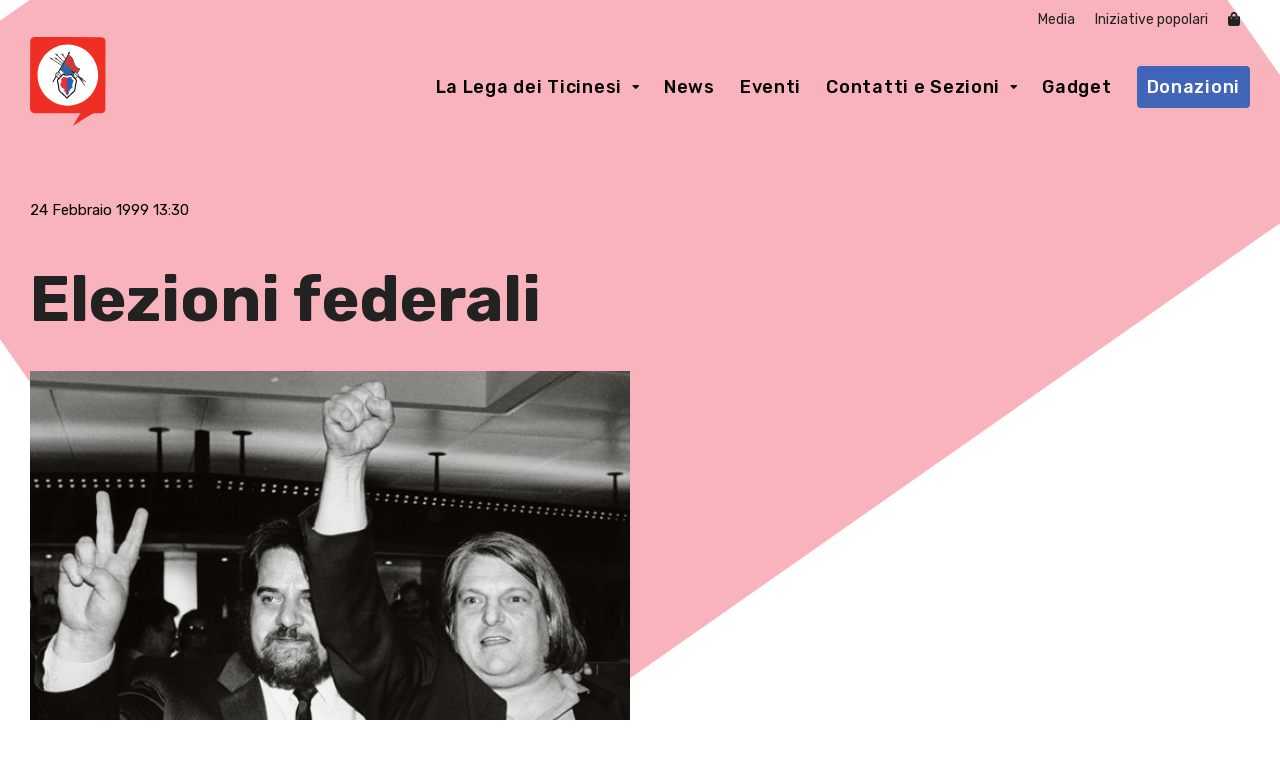

--- FILE ---
content_type: text/css
request_url: https://lega-dei-ticinesi.ch/wp-content/themes/upscale/inc/woocommerce/woocommerce.css?ver=bd3bb794d9db79087ca4e94872ae814f
body_size: 12529
content:
/*
Styles for WooCommerce plugin
*/

/* WooCommerce version 3.0 styles */
/* Product Gallery */
.woocommerce-product-gallery .woocommerce-product-gallery__wrapper .woocommerce-product-gallery__image {
	float:left;
	width: 23%;
	margin-right: 2.6%;
	margin-top: 1em;
}

.woocommerce-product-gallery .woocommerce-product-gallery__wrapper .woocommerce-product-gallery__image:first-child {
	float: none;
	margin-top:0px;
	width: 100%;
}

.woocommerce-product-gallery .woocommerce-product-gallery__wrapper .woocommerce-product-gallery__image:nth-child(4n+5)  {
	margin-right: 0px;
}

.pswp input[type=button]:hover, .pswp input[type='submit']:hover, .pswp button:hover {
	background-color:transparent;
	border:none;
}

/* Select2 dropdown */
.select2-container {
	margin-bottom:15px;
}

.select2-container li {
	margin-bottom:0px;
}

.select2-container--default .select2-selection--single {
	border: 1px solid #e6e7e8;
	border-radius: 2px;
}

.select2-container .select2-selection--single .select2-selection__rendered {
	padding-left:15px;
}

.select2-container--default .select2-selection--single .select2-selection__rendered {
	color: inherit;
	line-height:48px;
}

.select2-container--default .select2-selection--single .select2-selection__arrow {
	height:44px;
	right: 4px;
}

.select2-container .select2-selection--single {
	height: 48px;
}

.select2-dropdown {
	border: 1px solid #e6e7e8;
}

/* WooCommerce version 2.6 styles */
.woocommerce-MyAccount-navigation {
	width: 25%;
	width: 300px;
	float: left;
	box-sizing: border-box;
}

.woocommerce-MyAccount-navigation ul {
	border: 1px solid #e7e7e7;
	padding: 9px 20px;
	border-radius: 2px;
}

.woocommerce-MyAccount-navigation ul li {
	border-bottom: 1px dotted #D8D8D8;
	padding: 0;
}

.woocommerce-MyAccount-navigation ul li:last-child {
	border: none;
}

.woocommerce-MyAccount-navigation ul li a {
	color: inherit;
	display: block;
	padding: 11px 0;
	transition: color .15s;
}

.woocommerce-MyAccount-navigation ul li a:after {
	content: "\f054";
	float: right;
	font-weight: 900;
	font-family: 'Font Awesome 5 Free';
	color: #999;
	font-size: 12px;
	line-height: 23px;
	padding-right: 10px;
	cursor: default;
}

.woocommerce-MyAccount-content {
	width: 75%;
	width: calc(100% - 300px);
	float: right;
	padding-left: 60px;
	box-sizing: border-box;
}

.woocommerce-MyAccount-content form .button {
	margin-top: 10px;
}

/* WooCommerce version 2.3 styles */
.widget_shopping_cart_content a.remove {
	float: left;
	margin-right: 5px;
	z-index: 9999;
}

.quantity .qty {
	border: 1px solid #ccc;
	background: none;
	border-radius: 0;
	text-align: center;
	height: 48px;
	width: 80px;
}

.quantity input.qty {
	padding: 0;
}

.shop_table .quantity .qty {
	width: 60px;
	height: 40px;
}

.woocommerce .shipping-calculator-form p {
	margin: 5px 0 20px;
	text-align: right;
}

.woocommerce .cart-collaterals .woocommerce-shipping-calculator {
	margin-top: 10px;
}

.woocommerce .cart-collaterals .woocommerce-shipping-calculator .shipping-calculator-button:before {
	font-weight: 900;
	font-family: 'Font Awesome 5 Free';
	content: "\f0d1";
	margin-right: 10px;
	margin-left: 1px;
	font-size: 18px;
	vertical-align: -1px;
}

.woocommerce .cart-collaterals .cart_totals .state_select,.woocommerce .cart-collaterals .cart_totals .country_to_state {
	padding: 15px 10px;
	border: none;
	border: 1px solid #e6e7e8;
	margin-bottom: 15px;
	border-width: 1px;
}

.woocommerce .select2-results {
	background: #fff;
}

.woocommerce input[type=number] {
	-moz-appearance: textfield;
}

/* Theme Specific*/
.woocommerce .pre-content-html {
	padding: 0 30px;
}

/* Menu Cart Widget */
#site-header .header_cart_wrapper {
	display: inline-block;
}

#site-header .site-links .header_cart_wrapper {
	position: relative;
	font-size: 15px;
	margin-bottom: -1px;
}

#site-header .site-links .header_cart_widget {
	width: 225px;
	padding: 25px 25px 15px;
	background: #fff;
	position: absolute;
	top: 100%;
	right: -10px;
	font-weight: 400;
	line-height: 1.75;
	display: block;
	visibility:hidden;
	margin-top: -2px;
	opacity: 0;
	z-index: 9992;
	border-top: 1px solid rgba(199,199,199,0.15);
	box-shadow: 0px 1px 3px rgba(0,0,0,0.3);
	transform: scale(0.4);
	transform-origin: 85% top 0;
	transition: opacity .15s, transform .3s cubic-bezier(0.175, 1.275, 0.8, 1);
}

#site-header .site-links .header_cart_wrapper:hover .header_cart_widget {
	visibility:visible;
	opacity: 1;
	transform: scale(1);
}

#site-header .site-links .header_cart_widget .woocommerce a {
	transition: color .15s;
}

#site-header .site-links .cart_list a,#site-header .site-links .empty, #site-header .site-links .woocommerce-mini-cart__empty-message {
	text-transform: none;
	letter-spacing: normal;
}

#site-header .site-links .header_cart_widget .woocommerce {
	margin: 0;
	padding: 0;
}

#site-header .site-links .header_cart_widget .woocommerce .widgettitle {
	display: none;
}

#site-header .site-links .header_cart_widget .woocommerce ul li {
	float: none;
	font-size: 13px;
	line-height: 1.6;
	padding: 6px 0;
	width: 100%;
	border-color: rgba(0,0,0,0.065);
}

#site-header .site-links .header_cart_widget .woocommerce ul li:first-child {
	padding-top: 0;
}

#site-header .site-links .header_cart_widget .woocommerce ul li:last-child {
	padding-bottom: 0;
}

#site-header .site-links .header_cart_widget .woocommerce ul li a {
	display: block;
	line-height: 1.4;
	color: inherit;
	font-weight: 400;
	font-size: 14px;
	background: none;
	margin-bottom: 0;
	padding: 0;
}

#site-header .site-links .header_cart_widget .woocommerce ul li img {
	width: 45px;
	border-radius: 45px;
	border-radius: 50%;
}

#site-header .site-links .header_cart_widget .woocommerce ul li.empty {
	padding-bottom: 15px;
	cursor: auto;
}

#site-header .site-links .header_cart_widget .woocommerce .woocommerce-mini-cart__empty-message {
	margin-bottom:15px;
	cursor: auto;
}

#site-header .site-links .header_cart_widget .woocommerce .total {
	text-align: center;
	margin: 26px 0 14px;
	padding: 10px 0;
	border-top: 1px solid rgba(0,0,0,0.1);
	border-bottom: 1px solid rgba(0,0,0,0.1);
}

#site-header .site-links .header_cart_widget .woocommerce .buttons {
	margin: 0;
	text-align: center;
}

#site-header .site-links .header_cart_widget .woocommerce .buttons a {
	padding: 0;
	font-size: 13px;
	color: inherit;
	background: none;
	border: none;
	box-shadow: none;
}

#site-header .site-links .header_cart_widget .woocommerce .buttons a:first-child {
	margin-right: 20px;
}

#site-header .site-links .header_cart_widget .woocommerce .variation {
	display: none;
}

#site-header .site-links .header_cart_widget .woocommerce dl {
	padding: 0;
	font-size: 13px;
}

#site-header .site-links .header_cart_widget .woocommerce dl dt {
	width: auto;
	font-weight: 500;
	float: left;
	clear: left;
	margin: 0 .25em 0 0;
	padding: 0;
}

#site-header .site-links .header_cart_widget .woocommerce dl dt:after {
	content: none;
}

#site-header .site-links .header_cart_widget .woocommerce dl dd {
	margin: 0 0 .25em;
}

#site-header .site-links .header_cart_widget .woocommerce dl dd p {
	margin-bottom: -7px;
	margin-top: 4px;
}

/* General Styles */
.woocommerce ins,.woocommerce.single .entry-content a {
	text-decoration: none;
}

.woocommerce .discount th {
	color: #667 !important;
}

.woocommerce .tax-rate th {
	color: #667;
}

.shop_table a {
	color: inherit;
}

.shop-template h1.page-title {
	display: none;
}

.shop-template .img-wrap,.woocommerce .img-wrap {
	position: relative;
}

.shop-template .images img {
	border: 1px solid #e7e7e7;
}

.woocommerce .widget ins {
	background-color: #ff614b;
	color: #fff;
	margin-left: 5px;
	border-radius: 3px;
	padding: 0 4px 1px;
}

.woocommerce input {
	box-shadow: none;
}

.woocommerce input[type="radio"],.woocommerce input[type="checkbox"] {
	height: auto;
	background: 0;
	vertical-align: -1px;
}

.woocommerce input[type="radio"],.woocommerce input[type="checkbox"] {
	height: auto;
	background: 0;
	vertical-align: -1px;
}

.woocommerce #ship-to-different-address-checkbox {
	margin-right: 10px;
}

#rememberme {
	margin-top: 20px;
}

@media screen and (-webkit-min-device-pixel-ratio:0) {
	.woocommerce input[type="radio"],.woocommerce input[type="checkbox"] {
		vertical-align: -2px;
	}

	.woocommerce input[type="radio"],.woocommerce input[type="checkbox"] {
		vertical-align: -2px;
	}
}

.shop-template .product-inner,.woocommerce .product-inner {
	min-height: 94px;
	padding: 10px 15px;
	text-align: left;
}

.shop-template h2,.entry-content .woocommerce h2 {
	font-size: 18px;
	font-weight: 500;
	text-align: left;
}

.shop-template h3,.entry-content .woocommerce h3 {
	font-size: 18px;
	font-weight: 600;
	text-align: left;
}

.customer_details {
	margin-bottom: 10px;
}

.woocommerce .cart_table_item .quantity {
	margin: 0;
}

.woocommerce .screen-reader-text {
	display: none;
}

.woocommerce input#s {
	width: 148px;
	height: 40px;
	vertical-align: top;
	margin-right: 5px;
}

.woocommerce button {
	border: 0;
}

.woocommerce button:after {
	display: none;
}

.woocommerce .woocommerce-review-link {
	color: inherit;
}

.woocommerce .widget-container .star-rating {
	margin: 5px 0;
}

.woocommerce .variations .reset_variations {
	display: inline-block;
	padding: 5px 0 0;
	float: right;
	font-size: 11px;
}

.woocommerce .variations td.label {
	padding: 15px 0 0;
}

.woocommerce .orderby {
	border: 1px solid #e6e7e8;
	color: #667;
	font-size: 13px;
	padding: 5px 10px;
	box-shadow:0 2px 7px 0 rgba(0,0,0,0.05);
}

.woocommerce #dropdown_product_cat {
	border: 1px solid #e7e7e7;
	color: #667;
	font-size: 11px;
	padding: 5px 10px;
	width: 150px;
}

.woocommerce .product_meta,.woocommerce .woocommerce-result-count,.woocommerce-page .woocommerce-result-count {
	font-size: 14px;
}

/* Empty cart page */
.woocommerce-page.woocommerce-cart .cart-empty {
	text-align: center;
	font-size: 34px;
	font-weight: 300;
	color: #d2d2d2;
	margin-bottom: 20px;
	margin-top:40px;
}

.woocommerce-page.woocommerce-cart .return-to-shop {
	text-align: center;
	margin-bottom:40px;
}

.product_meta .sku_wrapper,.product_meta .posted_in,.product_meta .tagged_as {
	border-bottom: 1px dotted #ccc;
	display: block;
	padding: 5px 0;
}

/* Product style adjustment */
.woocommerce .related ul.products li.product,.woocommerce .related ul li.product,.woocommerce .upsells.products ul.products li.product,.woocommerce .upsells.products ul li.product,.woocommerce-page .related ul.products li.product,.woocommerce-page .related ul li.product,.woocommerce-page .upsells.products ul.products li.product,.woocommerce-page .upsells.products ul li.product {
	width: 24.79%;
}

.woocommerce ul.products li.product,.woocommerce-page ul.products li.product {
	float: left;
	margin: 0 .2% .2% 0;
	padding: 0;
	position: relative;
	width: 24.79%;
}

.woocommerce ul.products li.last,.woocommerce-page ul.products li.last {
	margin-right: 0;
}

.woocommerce .products .product-category .count {
	background: 0;
}

.woocommerce ul.products li.product-category {
	margin-bottom: 30px;
}

.woocommerce ul li.product-category:hover h3,.woocommerce ul li.product-category:hover h3 mark {
	transition: color .2s ease-in-out;
}

/* Misc */
.woocommerce #searchsubmit {
	cursor: pointer;
}

.woocommerce #order_comments_field .input-text {
	min-height: 200px;
}

.woocommerce #commentform span.required {
	display: none;
}

/* Table Styles */
.woocommerce table,.woocommerce th,.woocommerce td {
	border: none;
	font-size: 14px;
}

.woocommerce table {
	background-color: #fff;
	border-collapse: collapse;
	border-spacing: 0;
	padding: 0;
	margin-bottom: 18px;
	border-radius: 0;
	width: 100%;
}

.woocommerce th {
	font-weight: 700;
	padding: 10px 30px;
	text-align: left;
	text-transform: uppercase;
	text-shadow: none;
	background: 0;
	color: #222;
}

.woocommerce tr {
	text-align: inherit;
}

.woocommerce tr:nth-child(odd) td {
	background: #fff;
}

.woocommerce td {
	padding: 10px;
	vertical-align: middle;
}

.woocommerce .cart-subtotal th,.woocommerce .shipping th,.woocommerce .total th {
	border-radius: 0;
}

.woocommerce .shop_attributes th {
	color: #222;
}

.woocommerce table.shop_table tfoot th,.woocommerce-page table.shop_table tfoot td,.woocommerce-page table.shop_table tfoot th {
	background: #f8f7f6;
}

.woocommerce table.shop_table.woocommerce-checkout-review-order-table,.woocommerce-page table.shop_table.woocommerce-checkout-review-order-table,.woocommerce table.shop_table.woocommerce-checkout-review-order-table th,.woocommerce-page.woocommerce-checkout-review-order-table table.shop_table th,.woocommerce table.shop_table.woocommerce-checkout-review-order-table td,.woocommerce-page table.shop_table.woocommerce-checkout-review-order-table td {
	border: 1px solid rgba(51,51,51,0.1);
}

.woocommerce table.shop_table.woocommerce-checkout-review-order-table th.product-name,.woocommerce-page.woocommerce-checkout-review-order-table table.shop_table th.product-name,.woocommerce table.shop_table.woocommerce-checkout-review-order-table th.product-total,.woocommerce-page.woocommerce-checkout-review-order-table table.shop_table th.product-total {
	background: #2d2d2d;
	color: #fff;
	text-align: center;
	font-size: 16px;
}

.woocommerce table.shop_table.woocommerce-checkout-review-order-table th.product-name,.woocommerce-page.woocommerce-checkout-review-order-table table.shop_table th.product-name {
	border-right: 1px solid rgba(255,255,255,0.5);
}

.woocommerce .cart-collaterals .cart_totals .wc-proceed-to-checkout a,.woocommerce .cart-collaterals .cart_totals .wc-proceed-to-checkout a {
	transition: background-color .15s ease-in-out;
}

.woocommerce .cart-collaterals .cart_totals table .shipping th,.woocommerce .cart-collaterals .cart_totals table .cart-subtotal th,.woocommerce table.shop_table .cart-subtotal th {
	font-weight: 400;
}

/* Layouts */
#content_full.shop-template .images {
	width: 30%;
}

#content_full.shop-template div.summary {
	width: 64%;
}

/* Woocomerce styles (Edited) */
.clear {
	clear: both;
}

.nobr {
	white-space: nowrap;
}

@font-face {
	font-family: 'star';
	src: url(fonts/star.eot);
	src: url(fonts/star.eot?#iefix) format("embedded-opentype"),url(fonts/star.woff) format("woff"),url(fonts/star.ttf) format("truetype"),url(fonts/star.svg#star) format("svg");
	font-weight: 400;
	font-style: normal;
}

/* Messages */
.woocommerce-message,.woocommerce-error,.woocommerce-info {
	line-height: 48px;
	padding: 20px;
	margin: 0 0 3em;
	position: relative;
	background: #f8f7f6;
	border: 0;
	list-style: none outside;
	width: auto;
	border-radius: 2px;
	box-shadow: 0px 10px 15px rgba(74,74,115,0.1), 0px 5px 10px rgba(0,0,0,0.07)
}

.woocommerce-message:after,.woocommerce-error:after,.woocommerce-info:after {
	content: "";
	display: block;
	clear: both;
}

.woocommerce-message .button,.woocommerce-error .button,.woocommerce-info .button {
	float: right;
}

.woocommerce-message li,.woocommerce-error li,.woocommerce-info li {
	list-style: none outside;
	padding-left: 0;
	margin-left: 0;
	margin-bottom: 0;
}

.woocommerce-message {
	border-left: 5px solid #2ecc71;
}

.woocommerce-info {
	border-left: 5px solid #3498db;
}

.woocommerce-error {
	border-left: 5px solid #db2531;
}

.woocommerce-message a.button {
	background-color: #8fc941 !important;
	border: none !important;
}

.woocommerce-info a {
	color: #6e82ff;
}

.woocommerce-info a:hover {
	color: #8596ff;
}

/* Demo store */
p.demo_store {
	position: fixed;
	top: 0;
	left: 0;
	right: 0;
	margin: 0;
	width: 100%;
	font-size: 1em;
	padding: .5em 0;
	text-align: center;
	background: #ad74a2;
	border: 1px solid #96588a;
	color: #fff;
	z-index: 99998;
	box-shadow: inset 0 0 0 3px rgba(255,255,255,0.2);
}

.admin-bar p.demo_store {
	top: 28px;
}

/* Breadcrumbs */
.woocommerce small.note,.woocommerce-page small.note {
	display: block;
	font-size: 11px;
	line-height: 21px;
	margin-top: 10px;
}

.woocommerce .woocommerce-breadcrumb,.woocommerce-page .woocommerce-breadcrumb {
	margin: 0 0 1em;
	padding: 0;
	font-size: .92em;
}

.woocommerce .woocommerce-breadcrumb:after,.woocommerce-page .woocommerce-breadcrumb:after {
	content: "";
	display: block;
	clear: both;
}

.woocommerce .woocommerce-breadcrumb a,.woocommerce-page .woocommerce-breadcrumb a {
	color: #667;
}

/* Columns */
.woocommerce .col2-set,.woocommerce-page .col2-set {
	width: 100%;
	margin-bottom: 18px;
}

.woocommerce .col2-set:after,.woocommerce-page .col2-set:after {
	content: "";
	display: block;
	clear: both;
}

.woocommerce .col2-set .col-1,.woocommerce-page .col2-set .col-1 {
	float: left;
	width: 48%;
}

.woocommerce .col2-set .col-2,.woocommerce-page .col2-set .col-2 {
	float: right;
	width: 48%;
}

/* Products */
.woocommerce div.product,.woocommerce #content div.product,.woocommerce-page div.product,.woocommerce-page #content div.product {
	margin-bottom: 0;
	position: relative;
}

.woocommerce div.product .product_title,.woocommerce #content div.product .product_title,.woocommerce-page div.product .product_title,.woocommerce-page #content div.product .product_title {
	clear: none;
	margin: 0;
	padding: 0;
}

.woocommerce .product .entry-summary .price,.woocommerce-page .product .entry-summary .price {
	font-size: 28px;
	margin-top: 28px;
	margin-bottom: 28px;
}

.woocommerce del,.woocommerce-page del {
	color: #999;
}

.woocommerce div.product span.price ins,.woocommerce div.product p.price ins,.woocommerce #content div.product span.price ins,.woocommerce #content div.product p.price ins,.woocommerce-page div.product span.price ins,.woocommerce-page div.product p.price ins,.woocommerce-page #content div.product span.price ins,.woocommerce-page #content div.product p.price ins {
	background: inherit;
}

.woocommerce div.product span.price del,.woocommerce div.product p.price del,.woocommerce #content div.product span.price del,.woocommerce #content div.product p.price del,.woocommerce-page div.product span.price del,.woocommerce-page div.product p.price del,.woocommerce-page #content div.product span.price del,.woocommerce-page #content div.product p.price del {
	opacity: .7;
}

.woocommerce div.product p.stock,.woocommerce #content div.product p.stock,.woocommerce-page div.product p.stock,.woocommerce-page #content div.product p.stock {
	font-size: .92em;
}

.woocommerce div.product .out-of-stock,.woocommerce #content div.product .out-of-stock,.woocommerce-page div.product .out-of-stock,.woocommerce-page #content div.product .out-of-stock {
	color: red;
}

.woocommerce div.product div.images,.woocommerce #content div.product div.images,.woocommerce-page div.product div.images,.woocommerce-page #content div.product div.images {
	float: left;
	width: 53%;
	margin-bottom: 2em;
}

.woocommerce div.product div.images img,.woocommerce #content div.product div.images img,.woocommerce-page div.product div.images img,.woocommerce-page #content div.product div.images img {
	display: block;
	width: 100%;
	height: auto;
}

.woocommerce div.product div.images div.thumbnails,.woocommerce #content div.product div.images div.thumbnails,.woocommerce-page div.product div.images div.thumbnails,.woocommerce-page #content div.product div.images div.thumbnails {
	padding-top: 1em;
}

.woocommerce div.product div.images div.thumbnails:after,.woocommerce #content div.product div.images div.thumbnails:after,.woocommerce-page div.product div.images div.thumbnails:after,.woocommerce-page #content div.product div.images div.thumbnails:after {
	content: "";
	display: block;
	clear: both;
}

.woocommerce div.product div.images div.thumbnails a,.woocommerce #content div.product div.images div.thumbnails a,.woocommerce-page div.product div.images div.thumbnails a,.woocommerce-page #content div.product div.images div.thumbnails a {
	float: left;
	width: 30.75%;
	margin-right: 3.8%;
}

.woocommerce div.product div.images div.thumbnails a.last,.woocommerce #content div.product div.images div.thumbnails a.last,.woocommerce-page div.product div.images div.thumbnails a.last,.woocommerce-page #content div.product div.images div.thumbnails a.last {
	margin-right: 0;
	margin-bottom: 10px;
}

.woocommerce div.product div.images div.thumbnails a.first,.woocommerce #content div.product div.images div.thumbnails a.first,.woocommerce-page div.product div.images div.thumbnails a.first,.woocommerce-page #content div.product div.images div.thumbnails a.first {
	clear: both;
}

.woocommerce div.product div.summary,.woocommerce #content div.product div.summary,.woocommerce-page div.product div.summary,.woocommerce-page #content div.product div.summary {
	float: right;
	width: 43%;
	margin-bottom: 2em;
}

.woocommerce div.product div.social,.woocommerce #content div.product div.social,.woocommerce-page div.product div.social,.woocommerce-page #content div.product div.social {
	text-align: right;
	margin: 0 0 1em;
}

.woocommerce div.product div.social span,.woocommerce #content div.product div.social span,.woocommerce-page div.product div.social span,.woocommerce-page #content div.product div.social span {
	margin: 0 0 0 2px;
}

.woocommerce div.product div.social span span,.woocommerce #content div.product div.social span span,.woocommerce-page div.product div.social span span,.woocommerce-page #content div.product div.social span span {
	margin: 0;
}

.woocommerce div.product div.social span .stButton .chicklets,.woocommerce #content div.product div.social span .stButton .chicklets,.woocommerce-page div.product div.social span .stButton .chicklets,.woocommerce-page #content div.product div.social span .stButton .chicklets {
	padding-left: 16px;
	width: 0;
}

.woocommerce div.product div.social iframe,.woocommerce #content div.product div.social iframe,.woocommerce-page div.product div.social iframe,.woocommerce-page #content div.product div.social iframe {
	float: left;
	margin-top: 3px;
}

.woocommerce div.product .woocommerce-tabs,.woocommerce #content div.product .woocommerce-tabs,.woocommerce-page div.product .woocommerce-tabs,.woocommerce-page #content div.product .woocommerce-tabs {
	clear: both;
}

.woocommerce div.product .woocommerce-tabs ul.tabs,.woocommerce #content div.product .woocommerce-tabs ul.tabs,.woocommerce-page div.product .woocommerce-tabs ul.tabs,.woocommerce-page #content div.product .woocommerce-tabs ul.tabs {
	list-style: none;
	margin: 0 0 20px;
	overflow: hidden;
	position: relative;
}

.woocommerce div.product .woocommerce-tabs ul.tabs li,.woocommerce #content div.product .woocommerce-tabs ul.tabs li,.woocommerce-page div.product .woocommerce-tabs ul.tabs li,.woocommerce-page #content div.product .woocommerce-tabs ul.tabs li {
	display: inline-block;
	margin-right: 20px;
	padding-bottom: 5px;
	position: relative;
	z-index: 0;
	border-bottom: 2px solid #eee;
	transition: border-color .3s;
}

.woocommerce div.product .woocommerce-tabs ul.tabs li a,.woocommerce #content div.product .woocommerce-tabs ul.tabs li a,.woocommerce-page div.product .woocommerce-tabs ul.tabs li a,.woocommerce-page #content div.product .woocommerce-tabs ul.tabs li a {
	display: inline-block;
	color: #667;
}

.woocommerce div.product .woocommerce-tabs ul.tabs li a:hover,.woocommerce #content div.product .woocommerce-tabs ul.tabs li a:hover,.woocommerce-page div.product .woocommerce-tabs ul.tabs li a:hover,.woocommerce-page #content div.product .woocommerce-tabs ul.tabs li a:hover {
	color: inherit;
}

.woocommerce div.product .woocommerce-tabs .panel,.woocommerce #content div.product .woocommerce-tabs .panel,.woocommerce-page div.product .woocommerce-tabs .panel,.woocommerce-page #content div.product .woocommerce-tabs .panel {
	margin: 0 0 2em;
	padding: 0;
}

/* Cart */
.woocommerce div.product p.cart,.woocommerce #content div.product p.cart,.woocommerce-page div.product p.cart,.woocommerce-page #content div.product p.cart {
	margin-bottom: 2em;
}

.woocommerce div.product p.cart:after,.woocommerce #content div.product p.cart:after,.woocommerce-page div.product p.cart:after,.woocommerce-page #content div.product p.cart:after {
	content: "";
	display: block;
	clear: both;
}

.woocommerce div.product form.cart,.woocommerce #content div.product form.cart,.woocommerce-page div.product form.cart,.woocommerce-page #content div.product form.cart {
	margin-bottom: 10px;
}

.woocommerce div.product .summary form.cart,.woocommerce div.product .summary form.cart table,.woocommerce div.product .summary form.cart table td {
	padding: 0 0 10px;
}

.woocommerce div.product .summary form.cart {
	position: relative;
}

.woocommerce div.product form.cart:after,.woocommerce #content div.product form.cart:after,.woocommerce-page div.product form.cart:after,.woocommerce-page #content div.product form.cart:after {
	content: "";
	display: block;
	clear: both;
}

.woocommerce div.product form.cart div.quantity,.woocommerce #content div.product form.cart div.quantity,.woocommerce-page div.product form.cart div.quantity,.woocommerce-page #content div.product form.cart div.quantity {
	float: left;
	margin: 0 10px 0 0;
}

.woocommerce div.product form.cart table,.woocommerce #content div.product form.cart table,.woocommerce-page div.product form.cart table,.woocommerce-page #content div.product form.cart table {
	border-width: 0 0 1px;
}

.woocommerce div.product form.cart table td,.woocommerce #content div.product form.cart table td,.woocommerce-page div.product form.cart table td,.woocommerce-page #content div.product form.cart table td {
	padding-left: 0;
}

.woocommerce div.product form.cart table div.quantity,.woocommerce #content div.product form.cart table div.quantity,.woocommerce-page div.product form.cart table div.quantity,.woocommerce-page #content div.product form.cart table div.quantity {
	float: none;
	margin: 0;
}

.woocommerce div.product form.cart table small.stock,.woocommerce #content div.product form.cart table small.stock,.woocommerce-page div.product form.cart table small.stock,.woocommerce-page #content div.product form.cart table small.stock {
	display: block;
	float: none;
}

.woocommerce div.product form.cart .variations,.woocommerce #content div.product form.cart .variations,.woocommerce-page div.product form.cart .variations,.woocommerce-page #content div.product form.cart .variations {
	margin-bottom: 1em;
}

.woocommerce div.product form.cart .variations label,.woocommerce #content div.product form.cart .variations label,.woocommerce-page div.product form.cart .variations label,.woocommerce-page #content div.product form.cart .variations label {
	font-weight: 400;
	padding: 7px 10px 0 0;
	display: block;
}

.woocommerce div.product form.cart .variations select,.woocommerce #content div.product form.cart .variations select,.woocommerce-page div.product form.cart .variations select,.woocommerce-page #content div.product form.cart .variations select {
	float: left;
	border: 1px solid #e7e7e7;
	padding: 10px 15px;
	color: #667;
	width: 100%;
}

.woocommerce div.product form.cart .variations td.label,.woocommerce #content div.product form.cart .variations td.label,.woocommerce-page div.product form.cart .variations td.label,.woocommerce-page #content div.product form.cart .variations td.label {
	padding-right: 1em;
}

.woocommerce div.product form.cart .variations td,.woocommerce #content div.product form.cart .variations td,.woocommerce-page div.product form.cart .variations td,.woocommerce-page #content div.product form.cart .variations td {
	vertical-align: top;
}

.woocommerce div.product form.cart .button,.woocommerce #content div.product form.cart .button,.woocommerce-page div.product form.cart .button,.woocommerce-page #content div.product form.cart .button {
	vertical-align: middle;
	float: left;
}

.woocommerce div.product form.cart .group_table td.label,.woocommerce #content div.product form.cart .group_table td.label,.woocommerce-page div.product form.cart .group_table td.label,.woocommerce-page #content div.product form.cart .group_table td.label {
	padding-right: 1em;
	padding-left: 1em;
}

.woocommerce div.product form.cart .group_table td,.woocommerce #content div.product form.cart .group_table td,.woocommerce-page div.product form.cart .group_table td,.woocommerce-page #content div.product form.cart .group_table td {
	vertical-align: top;
}

.woocommerce div.product form.cart .group_table td .quantity,.woocommerce #content div.product form.cart .group_table td .quantity,.woocommerce-page div.product form.cart .group_table td .quantity,.woocommerce-page #content div.product form.cart .group_table td .quantity {
	margin-bottom: 7px;
}

.woocommerce .products ul,.woocommerce ul.products,.woocommerce-page .products ul,.woocommerce-page ul.products {
	margin: 0 0 1em;
	padding: 0;
	list-style: none outside;
	clear: both;
}

.woocommerce .products ul:after,.woocommerce ul.products:after,.woocommerce-page .products ul:after,.woocommerce-page ul.products:after {
	content: "";
	display: block;
	clear: both;
}

.woocommerce .products ul li,.woocommerce ul.products li,.woocommerce-page .products ul li,.woocommerce-page ul.products li {
	list-style: none outside;
}

.woocommerce .related:after,.woocommerce .upsells.products:after,.woocommerce-page .related:after,.woocommerce-page .upsells.products:after {
	content: "";
	display: block;
	clear: both;
}

.woocommerce .related ul.products,.woocommerce .related ul,.woocommerce .upsells.products ul.products,.woocommerce .upsells.products ul,.woocommerce-page .related ul.products,.woocommerce-page .related ul,.woocommerce-page .upsells.products ul.products,.woocommerce-page .upsells.products ul {
	float: none;
}

.woocommerce .product-col-3 .related ul.products li.product,.woocommerce .product-col-3 .related ul li.product,.woocommerce .product-col-3 .upsells.products ul.products li.product,.woocommerce .product-col-3 .upsells.products ul li.product,.woocommerce-page .product-col-3 .related ul.products li.product,.woocommerce-page .product-col-3 .related ul li.product,.woocommerce-page .product-col-3 .upsells.products ul.products li.product,.woocommerce-page .product-col-3 .upsells.products ul li.product {
	width: 33.2%;
}

.woocommerce.columns-3 ul.products li.product,.woocommerce-page.columns-3 ul.products li.product {
	width: 33.2%;
}

.woocommerce .product-col-4 .related ul.products li.product,.woocommerce .product-col-4 .related ul li.product,.woocommerce .product-col-4 .upsells.products ul.products li.product,.woocommerce .product-col-4 .upsells.products ul li.product,.woocommerce-page .product-col-4 .related ul.products li.product,.woocommerce-page .product-col-4 .related ul li.product,.woocommerce-page .product-col-4 .upsells.products ul.products li.product,.woocommerce-page .product-col-4 .upsells.products ul li.product {
	width: 24.79%;
}

.woocommerce .related ul.products li.product img,.woocommerce .related ul li.product img,.woocommerce .upsells.products ul.products li.product img,.woocommerce .upsells.products ul li.product img,.woocommerce-page .related ul.products li.product img,.woocommerce-page .related ul li.product img,.woocommerce-page .upsells.products ul.products li.product img,.woocommerce-page .upsells.products ul li.product img {
	width: 100%;
	height: auto;
}

.woocommerce .product-col-3 ul.products li.product,.woocommerce-page .product-col-3 ul.products li.product {
	float: left;
	margin: 0 .2% .2% 0;
	padding: 0;
	position: relative;
	width: 33.2%;
}

.woocommerce .product-col-4 ul.products li.product,.woocommerce-page .product-col-4 ul.products li.product {
	float: left;
	margin: 0 .2% .2% 0;
	padding: 0;
	position: relative;
	width: 24.79%;
}

.woocommerce span.onsale,.woocommerce-page span.onsale {
	min-height: 50px;
	min-width: 50px;
	padding: 4px;
	font-size: 15px;
	font-weight: 400;
	position: absolute;
	left: 10px;
	top: 10px;
	text-align: center;
	line-height: 50px;
	background: #ff614b;
	color: #fff;
	z-index:10;
	box-sizing: content-box;
	border-radius: 40px;
	border-radius: 50%;
	box-shadow: 0 2px 7px 0 rgba(0,0,0,0.16);
}

.woocommerce ul.products li.product .onsale,.woocommerce-page ul.products li.product .onsale {
	top: 10px;
	right: 10px;
	left: auto;
}

.woocommerce ul.products li.product h2,.woocommerce-page ul.products li.product h2, .woocommerce ul.products li.product h3,.woocommerce-page ul.products li.product h3 {
	padding: .5em 0;
	margin: 0;
	font-size: 16px;
	text-transform: none;
	font-weight: 400;
}

.woocommerce ul.products li.product a,.woocommerce-page ul.products li.product a {
	text-decoration: none;
}

.woocommerce ul.products li.product a.add_to_cart_button,.woocommerce-page ul.products li.product a.add_to_cart_button,.woocommerce ul.products li.product a.product_type_external,.woocommerce-page ul.products li.product a.product_type_external {
	position: absolute;
	top: 0px;
	opacity: 0;
	width: 100%;
	box-sizing: border-box;
	transform: scale(0.4);
	transform-origin: center center 0;
	transition: opacity .15s, transform .3s cubic-bezier(0.175, 1.275, 0.8, 1);
}

.woocommerce ul.products li.product:hover a.add_to_cart_button,.woocommerce-page ul.products li.product:hover a.add_to_cart_button,.woocommerce ul.products li.product:hover a.product_type_external,.woocommerce-page ul.products li.product:hover a.product_type_external {
	opacity: 1;
	transform: scale(1);
}

.woocommerce ul.products li.product a img,.woocommerce-page ul.products li.product a img {
	width: 100%;
	height: auto;
	display: block;
	margin: 0;
}

.woocommerce ul.products li.product strong,.woocommerce-page ul.products li.product strong {
	display: block;
}

.woocommerce ul.products li.product .price,.woocommerce-page ul.products li.product .price {
	display: block;
	font-size: 16px;
	margin-bottom: 10px;
}

.woocommerce ul.products li.product .price ins,.woocommerce-page ul.products li.product .price ins {
	background: 0;
}

.woocommerce ul.products li.product .price .from,.woocommerce-page ul.products li.product .price .from {
	margin: -2px 0 0;
	color: #999;
}

.woocommerce ul.products li.first,.woocommerce-page ul.products li.first {
	clear: both;
}

.woocommerce .product-col-3 ul.products li.last,.woocommerce-page .product-col-3 ul.products li.last,.woocommerce .product-col-4 ul.products li.last,.woocommerce-page .product-col-4 ul.products li.last {
	margin-right: 0;
}

.woocommerce .woocommerce-result-count,.woocommerce-page .woocommerce-result-count {
	float: left;
	margin: 0 0 3em;
}

.woocommerce .woocommerce-ordering,.woocommerce-page .woocommerce-ordering {
	margin: 0 1px 1em 0;
	float: right;
}

.woocommerce .woocommerce-ordering select,.woocommerce-page .woocommerce-ordering select {
	vertical-align: top;
}

/* Pagination */
.woocommerce-pagination {
	margin-top:3em;
}

.woocommerce-pagination ul li {
	padding: 0;
	margin: 0;
	float: left;
	display: inline;
	overflow: hidden;
}

.woocommerce-pagination ul li a,.woocommerce-pagination ul li span {
	display: inline-block;
	font-size: 12px;
	font-weight: 500;
	color: #667;
	text-align: center;
	line-height: 12px;
	margin-bottom: 5px;
	padding: 9px;
	min-width: 12px;
	border-radius: 2px;
	transition: background 0.15s,color .15s;
}

.woocommerce-pagination ul li a.next {
	margin-left: 7px;
	padding: 7px 15px;
	font-size: 11px;
	letter-spacing: .02em;
	border: 2px solid #c4c9cd;
	text-transform: uppercase;
	line-height: 13px;
	text-align: center;
	width: auto;
	height: auto;
}

.woocommerce-pagination ul li a.prev {
	margin-right: 7px;
	padding: 7px 15px;
	font-size: 11px;
	letter-spacing: .02em;
	border: 2px solid #c4c9cd;
	text-transform: uppercase;
	line-height: 13px;
	text-align: center;
	width: auto;
	height: auto;
}

.woocommerce-pagination .current {
	background: #c4c9cd;
	color: #fff;
}

/* Buttons */
.woocommerce a.button,.woocommerce .page-sidebar a.button,.woocommerce button.button,.woocommerce input.button,.woocommerce #respond input#submit,.woocommerce #content input.button,.woocommerce-page a.button,.woocommerce-page button.button,.woocommerce-page input.button,.woocommerce-page #respond input#submit,.woocommerce-page #content input.button,.woocommerce a.button.alt,.woocommerce button.button.alt,.woocommerce input.button.alt,.woocommerce #respond input#submit.alt,.woocommerce #content input.button.alt,.woocommerce-page a.button.alt,.woocommerce-page button.button.alt,.woocommerce-page input.button.alt,.woocommerce-page #respond input#submit.alt,.woocommerce-page #content input.button.alt {
	display: inline-block;
	background-color: #db2531;
	border: none;
	border-bottom: 2px solid #b8020e;
	color: #fff;
	font-size: 14px;
	letter-spacing: .02em;
	font-weight: 500;
	line-height: 16px;
	height: auto;
	padding: 15px 40px;
	text-align: center;
	border-radius: 3px;
	transition: background-color .15s ease-in-out,border-color .15s ease-in-out;
}

.woocommerce a.button:hover,.woocommerce .page-sidebar a.button:hover,.woocommerce button.button:hover,.woocommerce input.button:hover,.woocommerce #respond input#submit:hover,.woocommerce #content input.button:hover,.woocommerce-page a.button:hover,.woocommerce-page button.button:hover,.woocommerce-page input.button:hover,.woocommerce-page #respond input#submit:hover,.woocommerce-page #content input.button:hover,.woocommerce a.button.alt:hover,.woocommerce button.button.alt:hover,.woocommerce input.button.alt:hover,.woocommerce #respond input#submit.alt:hover,.woocommerce #content input.button.alt:hover,.woocommerce-page a.button.alt:hover,.woocommerce-page button.button.alt:hover,.woocommerce-page input.button.alt:hover,.woocommerce-page #respond input#submit.alt:hover,.woocommerce-page #content input.button.alt:hover {
	color: #fff;
	background-color: #b8020e;
	border-color: #b8020e;
}

.woocommerce a.add_to_cart_button.button,.woocommerce a.product_type_variable.button,.woocommerce a.product_type_grouped.button {
	background: #fff !important;
	border: none;
	padding: 25px;
	font-size: 14px;
	color: inherit;
	font-weight: 400;
	text-shadow: none;
	text-transform: none;
	display: block;
	box-shadow: 0 7px 25px 0 rgba(0,0,0,0.05);
	border-radius: 0;
	z-index:11;
}

.woocommerce a.add_to_cart_button.button:before {
	content: "\f07a";
	font-weight: 900;
	font-family: 'Font Awesome 5 Free';
	color: #333;
	font-size: 16px;
	speak: none;
	font-style: normal;
	font-weight: 400;
	line-height: 1;
	padding-right: 10px;
	cursor: default;
	-webkit-font-smoothing: antialiased;
	text-shadow: none;
	position: relative;
}

.woocommerce a.product_type_variable.button:before,.woocommerce a.product_type_grouped.button:before {
	content: "\f0c9";
}

.woocommerce a.button.loading,.woocommerce button.button.loading,.woocommerce input.button.loading,.woocommerce #respond input#submit.loading,.woocommerce #content input.button.loading,.woocommerce-page a.button.loading,.woocommerce-page button.button.loading,.woocommerce-page input.button.loading,.woocommerce-page #respond input#submit.loading,.woocommerce-page #content input.button.loading {
	color: #667;
}

.woocommerce a.button.loading:after,.woocommerce button.button.loading:after,.woocommerce input.button.loading:after,.woocommerce #respond input#submit.loading:after,.woocommerce #content input.button.loading:after,.woocommerce-page a.button.loading:after,.woocommerce-page button.button.loading:after,.woocommerce-page input.button.loading:after,.woocommerce-page #respond input#submit.loading:after,.woocommerce-page #content input.button.loading:after {
	content: "";
	position: absolute;
	top: 0;
	right: 0;
	left: 0;
	bottom: 0;
	background: url(images/ajax-loader.gif) center no-repeat rgba(255,255,255,0.65);
}

.woocommerce a.button:active,.woocommerce button.button:active,.woocommerce input.button:active,.woocommerce #respond input#submit:active,.woocommerce #content input.button:active,.woocommerce-page a.button:active,.woocommerce-page button.button:active,.woocommerce-page input.button:active,.woocommerce-page #respond input#submit:active,.woocommerce-page #content input.button:active {
	top: 0;
}

.woocommerce a.button.alt,.woocommerce button.button.alt,.woocommerce input.button.alt,.woocommerce #respond input#submit.alt,.woocommerce #content input.button.alt,.woocommerce-page a.button.alt,.woocommerce-page button.button.alt,.woocommerce-page input.button.alt,.woocommerce-page #respond input#submit.alt,.woocommerce-page #content input.button.alt {
	background: #ad74a2;
	color: #fff;
}

.woocommerce .cart .button,.woocommerce .cart input.button,.woocommerce-page .cart .button,.woocommerce-page .cart input.button {
	float: none;
}

.woocommerce a.added_to_cart,.woocommerce-page a.added_to_cart {
	background: rgba(56,56,56,0.9);
	color: #fff;
	display: block;
	padding: 14px 0;
	font-size: 14px;
	font-weight: 400;
	position: absolute;
	text-align: center;
	top: 25%;
	top: calc(50% - 80px);
	white-space: nowrap;
	text-align: center;
	width: 140px;
	left: 50%;
	margin-left: -70px;
	border-radius:30px;
}

.woocommerce a.added_to_cart:hover,.woocommerce-page a.added_to_cart:hover {
	color: #fff;
}

.woocommerce a.added_to_cart:before,.woocommerce-page a.added_to_cart:before {
	content: "\f00c";
	display: inline-block;
	font-weight: 900;
	font-family: 'Font Awesome 5 Free';
	font-size: 16px;
	text-align: center;
	color: #fff;
	padding-right: 10px;
}

/* Reviews and ratings */
.woocommerce #respond .comment-reply-title {
	display:block;
	font-weight:500;
	margin-bottom:1.75em;
}

.woocommerce #respond #author, .woocommerce #respond #email {
	width: 100%;
}

.woocommerce .pp_content_container #respond #reply-title {
	margin-top: 0;
	font-size: 18px;
	margin-bottom: 10px;
}

.woocommerce .pp_content {
	height: auto !important;
}

.woocommerce #reviews h2 small,.woocommerce-page #reviews h2 small {
	float: right;
	color: #667;
	font-size: 15px;
	line-height: 21px;
	margin: 10px 0 0;
}

.woocommerce #reviews h2 small a,.woocommerce-page #reviews h2 small a {
	text-decoration: none;
	color: #667;
}

.woocommerce #reviews #respond,.woocommerce-page #reviews #respond {
	margin: 0;
	border: 0;
	padding: 0;
}

.woocommerce #reviews .comment_container,.woocommerce-page #reviews .comment_container {
	padding: 40px;
	line-height: 1.6;
	background: #f9f9f9;
}

.woocommerce #reviews #comments,.woocommerce-page #reviews #comments {
	margin: 0 0 35px;
}

.woocommerce #reviews #comments .add_review,.woocommerce-page #reviews #comments .add_review {
	float: right;
	clear: both;
}

.woocommerce #reviews #comments .add_review:after,.woocommerce-page #reviews #comments .add_review:after {
	content: "";
	display: block;
	clear: both;
}

.woocommerce #reviews #comments h2,.woocommerce-page #reviews #comments h2 {
	clear: none;
}

.woocommerce #reviews #comments ol.commentlist,.woocommerce-page #reviews #comments ol.commentlist {
	margin: 0;
	width: 100%;
	background: 0;
	list-style: none;
}

.woocommerce #reviews #comments ol.commentlist:after,.woocommerce-page #reviews #comments ol.commentlist:after {
	content: "";
	display: block;
	clear: both;
}

.woocommerce #reviews #comments ol.commentlist li,.woocommerce-page #reviews #comments ol.commentlist li {
	padding: 0;
	margin: 0 0 20px;
	border: 0;
	position: relative;
	background: 0;
	border: 0;
}

.woocommerce #reviews #comments ol.commentlist li .meta,.woocommerce-page #reviews #comments ol.commentlist li .meta {
	color: #667;
}

.woocommerce #reviews #comments ol.commentlist li img.avatar,.woocommerce-page #reviews #comments ol.commentlist li img.avatar {
	float: left;
	position: absolute;
	top: auto;
	left: auto;
	width: 40px;
	height: auto;
	margin: 0;
	line-height: 1;
	border-radius: 3px;
}

.woocommerce #reviews #comments ol.commentlist li .comment-text,.woocommerce-page #reviews #comments ol.commentlist li .comment-text {
	margin: 0 0 0 50px;
	padding: 0 1em;
}

.woocommerce #reviews #comments ol.commentlist li .comment-text p,.woocommerce-page #reviews #comments ol.commentlist li .comment-text p {
	margin: 0 0 1em;
}

.woocommerce #reviews #comments .commentlist>li:before,.woocommerce-page #reviews #comments .commentlist>li:before {
	content: "";
}

.woocommerce .woocommerce-product-rating {
	margin-top :5px;
}

.woocommerce .star-rating,.woocommerce-page .star-rating {
	float: right;
	overflow: hidden;
	position: relative;
	height: 1.1em;
	line-height: 1em;
	font-size: 1em;
	width: 5.4em;
	margin-top :5px;
	font-family: 'star';
}

.woocommerce .star-rating:before,.woocommerce-page .star-rating:before {
	content: "\53\53\53\53\53";
	color: #e5e5e5;
	float: left;
	top: 0;
	left: 0;
	position: absolute;
}

.woocommerce .star-rating span,.woocommerce-page .star-rating span {
	overflow: hidden;
	float: left;
	top: 0;
	left: 0;
	position: absolute;
	padding-top: 1.5em;
}

.woocommerce .star-rating span:before,.woocommerce-page .star-rating span:before {
	content: "\53\53\53\53\53";
	top: 0;
	position: absolute;
	left: 0;
	color: #F7E800;
}

.woocommerce .products .star-rating,.woocommerce-page .products .star-rating {
	display: inline-block;
	margin: 0;
	float: none;
}

.woocommerce.widget .star-rating {
	font-size: .8em;
}

.woocommerce .hreview-aggregate .star-rating,.woocommerce-page .hreview-aggregate .star-rating {
	margin: 10px 0 0;
}

.woocommerce #review_form_wrapper,.woocommerce-page #review_form_wrapper {
	margin-bottom: 60px;
}

.woocommerce #review_form .comment-form-author,.woocommerce-page #review_form .comment-form-author,.woocommerce #review_form .comment-form-email,.woocommerce-page #review_form .comment-form-email {
	width: 49%;
	margin-right:2%;
	float:left;
}

.woocommerce #review_form .comment-form-email,.woocommerce-page #review_form .comment-form-email {
	margin-right:0;
}

.woocommerce #review_form .comment-form-rating .stars,.woocommerce-page #review_form .comment-form-rating .start {
	margin-top: 10px;
}

.woocommerce #review_form .comment-form-comment,.woocommerce-page #review_form .comment-form-comment {
	clear: both;
}

.woocommerce .comment-form-email input#email,.woocommerce-page .comment-form-email input#email {
	margin-top: 0;
}

.woocommerce #review_form textarea,.woocommerce-page #review_form textarea {
	line-height: 1.75em;
	min-height: 200px;
}

.woocommerce #review_form label,.woocommerce-page #review_form label {
	display: block;
}

.woocommerce #review_form #respond,.woocommerce-page #review_form #respond {
	position: static;
	margin: 0;
	width: auto;
	padding: 0;
	background: transparent none;
	border: 0;
}

.woocommerce #review_form #respond:after,.woocommerce-page #review_form #respond:after {
	content: "";
	display: block;
	clear: both;
}

.woocommerce #review_form #respond .form-submit input,.woocommerce-page #review_form #respond .form-submit input {
	left: auto;
}

.woocommerce #review_form #respond textarea,.woocommerce-page #review_form #respond textarea {
	box-sizing: border-box;
	width: 100%;
}

.woocommerce p.stars:after,.woocommerce-page p.stars:after {
	content: "";
	display: block;
	clear: both;
}

.woocommerce p.stars span,.woocommerce-page p.stars span {
	width: 80px;
	height: 16px;
	position: relative;
	float: left;
	background: url(images/star.png) repeat-x left 0;
}

.woocommerce p.stars span a,.woocommerce-page p.stars span a {
	float: left;
	position: absolute;
	left: 0;
	top: 0;
	width: 16px;
	height: 0;
	padding-top: 16px;
	overflow: hidden;
}

.woocommerce p.stars span a:hover,.woocommerce p.stars span a:focus,.woocommerce-page p.stars span a:hover,.woocommerce-page p.stars span a:focus {
	background: url(images/star.png) repeat-x left -16px;
}

.woocommerce p.stars span a.active,.woocommerce-page p.stars span a.active {
	background: url(images/star.png) repeat-x left -32px;
}

.woocommerce p.stars span a.star-1,.woocommerce-page p.stars span a.star-1 {
	width: 16px;
	z-index: 10;
}

.woocommerce p.stars span a.star-2,.woocommerce-page p.stars span a.star-2 {
	width: 32px;
	z-index: 9;
}

.woocommerce p.stars span a.star-3,.woocommerce-page p.stars span a.star-3 {
	width: 48px;
	z-index: 8;
}

.woocommerce p.stars span a.star-4,.woocommerce-page p.stars span a.star-4 {
	width: 64px;
	z-index: 7;
}

.woocommerce p.stars span a.star-5,.woocommerce-page p.stars span a.star-5 {
	width: 80px;
	z-index: 6;
}

/* Shop tables, forms and checkout */
.woocommerce table.shop_attributes,.woocommerce-page table.shop_attributes {
	border: 0;
	border-top: 1px dotted rgba(0,0,0,0.05);
	margin-bottom: 1.618em;
	width: 100%;
}

.woocommerce table.shop_attributes th,.woocommerce-page table.shop_attributes th {
	width: 150px;
	font-weight: 700;
	padding: 8px;
	border-top: 0;
	border-bottom: 1px dotted rgba(0,0,0,0.05);
	margin: 0;
	line-height: 1.5em;
}

.woocommerce table.shop_attributes td,.woocommerce-page table.shop_attributes td {
	font-style: italic;
	padding: 0;
	border-top: 0;
	border-bottom: 1px dotted rgba(0,0,0,0.05);
	margin: 0;
	line-height: 1.5em;
}

.woocommerce table.shop_attributes td p,.woocommerce-page table.shop_attributes td p {
	margin: 0;
	padding: 8px 0;
}

.woocommerce table.shop_attributes .alt td,.woocommerce table.shop_attributes .alt th,.woocommerce-page table.shop_attributes .alt td,.woocommerce-page table.shop_attributes .alt th {
	background: rgba(0,0,0,0.025);
}

.woocommerce table.shop_table,.woocommerce-page table.shop_table {
	margin: 0 -1px 24px 0;
	text-align: left;
	width: 100%;
}

.woocommerce table.shop_table th,.woocommerce-page table.shop_table th {
	font-weight: 600;
	line-height: 25px;
	padding: 9px 12px;
}

.woocommerce table.shop_table.cart th,.woocommerce-page table.shop_table.cart th {
	width: 100%;
}

.woocommerce table.shop_table td,.woocommerce-page table.shop_table td {
	border-top: 1px solid rgba(0,0,0,0.05);
	padding: 10px 12px;
	vertical-align: middle;
}

.woocommerce table.shop_table td small,.woocommerce-page table.shop_table td small {
	font-weight: 400;
}

.woocommerce table.shop_table tfoot td,.woocommerce table.shop_table tfoot th,.woocommerce-page table.shop_table tfoot td,.woocommerce-page table.shop_table tfoot th {
	text-shadow: none;
}

.woocommerce #order_review tr.cart-subtotal th,.woocommerce #order_review tr.cart-subtotal th {
	border-top: 1px solid rgba(0,0,0,0.05);
}

.woocommerce #order_review tr.order-total th {
	vertical-align: middle;
}

.woocommerce #order_review tr.order-total td {
	font-size: 18px;
	color: #222;
	border-top: 0;
}

.woocommerce #order_review tr.order-discount td {
	border-top: 0;
}

.woocommerce #order_review tr.shipping td {
	border-top: 0;
}

.woocommerce table.shop_table tfoot .shipping td,.woocommerce table.shop_table tfoot .shipping th,.woocommerce-page table.shop_table tfoot .shipping td,.woocommerce-page table.shop_table tfoot .shipping th {
	font-weight: 400;
}

.woocommerce table.my_account_orders,.woocommerce-page table.my_account_orders {
	font-size: 13px;
}

.woocommerce table.my_account_orders th,.woocommerce table.my_account_orders td,.woocommerce-page table.my_account_orders th,.woocommerce-page table.my_account_orders td {
	vertical-align: middle;
}

.woocommerce table.my_account_orders .button,.woocommerce-page table.my_account_orders .button {
	white-space: nowrap;
}

.woocommerce table.my_account_orders .order-actions,.woocommerce-page table.my_account_orders .order-actions {
	text-align: right;
}

.woocommerce table.my_account_orders .order-actions .button,.woocommerce-page table.my_account_orders .order-actions .button {
	margin: .125em 0 .125em .25em;
}

.woocommerce .woocommerce-account form .button,.woocommerce-page .woocommerce-account form .button {
	margin-top: 20px;
}

.woocommerce .myaccount_user,.woocommerce-page .myaccount_user {
	margin-bottom: 50px;
}

.woocommerce .myaccount_address,.woocommerce-page .myaccount_address {
	margin-bottom: 30px;
}

.woocommerce td.product-name dl.variation dd,.woocommerce-page td.product-name dl.variation dd {
	padding: 0;
}

.woocommerce td.product-name dl.variation,.woocommerce-page td.product-name dl.variation {
	padding: 0;
	margin: .5em 0;
}

.woocommerce td.product-name dl.variation dt,.woocommerce-page td.product-name dl.variation dt {
	width: auto;
	font-weight: 400;
	float: left;
	clear: left;
	margin: 0 .5em 0 0;
	padding: 0;
}

.woocommerce td.product-name dl.variation dt:after,.woocommerce-page td.product-name dl.variation dt:after {
	content: none;
}

.woocommerce td.product-name dl.variation dd,.woocommerce-page td.product-name dl.variation dd {
	margin: 0 0 .25em;
}

.woocommerce td.product-name dl.variation dd p,.woocommerce-page td.product-name dl.variation dd p {
	margin-bottom: 0;
}

.woocommerce td.product-name p.backorder_notification,.woocommerce-page td.product-name p.backorder_notification {
	font-size: .83em;
}

.woocommerce td.product-quantity,.woocommerce-page td.product-quantity {
	min-width: 80px;
}

.woocommerce table.cart .product-thumbnail,.woocommerce #content table.cart .product-thumbnail,.woocommerce-page table.cart .product-thumbnail,.woocommerce-page #content table.cart .product-thumbnail {
	min-width: 100px;
}

.woocommerce table.cart img,.woocommerce #content table.cart img,.woocommerce-page table.cart img,.woocommerce-page #content table.cart img {
	width: 100px;
	height: auto;
}

.woocommerce table.cart th,.woocommerce table.cart td,.woocommerce #content table.cart th,.woocommerce #content table.cart td,.woocommerce-page table.cart th,.woocommerce-page table.cart td,.woocommerce-page #content table.cart th,.woocommerce-page #content table.cart td {
	vertical-align: middle;
}

.woocommerce table.cart a.remove,.woocommerce #content table.cart a.remove,.woocommerce-page table.cart a.remove,.woocommerce-page #content table.cart a.remove {
	display: block;
	font-size: 18px;
	height: 1em;
	width: 1em;
	text-align: center;
	line-height: 1;
	color: red;
	text-decoration: none;
	font-weight: 700;
}

.woocommerce table.cart a.remove:hover,.woocommerce #content table.cart a.remove:hover,.woocommerce-page table.cart a.remove:hover,.woocommerce-page #content table.cart a.remove:hover {
	background-color: red;
	color: #fff;
}

.woocommerce table.cart td.actions,.woocommerce #content table.cart td.actions,.woocommerce-page table.cart td.actions,.woocommerce-page #content table.cart td.actions {
	text-align: right;
	padding-top: 20px;
	padding-left: 2px;
	padding-right: 2px;
}

.woocommerce table.cart td.actions .coupon,.woocommerce #content table.cart td.actions .coupon,.woocommerce-page table.cart td.actions .coupon,.woocommerce-page #content table.cart td.actions .coupon {
	float: left;
}

.woocommerce table.cart td.actions .coupon label,.woocommerce #content table.cart td.actions .coupon label,.woocommerce-page table.cart td.actions .coupon label,.woocommerce-page #content table.cart td.actions .coupon label {
	display: none;
}

.woocommerce table.cart td.actions .coupon .input-text,.woocommerce #content table.cart td.actions .coupon .input-text,.woocommerce-page table.cart td.actions .coupon .input-text,.woocommerce-page #content table.cart td.actions .coupon .input-text {
	width: 200px;
	margin-right: 20px;
	float: left;
	box-sizing: border-box;
	outline: 0;
	line-height: 16px;
}

.woocommerce table.cart td.actions .button.alt,.woocommerce #content table.cart td.actions .button.alt,.woocommerce-page table.cart td.actions .button.alt,.woocommerce-page #content table.cart td.actions .button.alt {
	float: right;
	margin-left: .25em;
}

.woocommerce table.cart input,.woocommerce #content table.cart input,.woocommerce-page table.cart input,.woocommerce-page #content table.cart input {
	margin: 0;
	vertical-align: middle;
}

.woocommerce ul.cart_list,.woocommerce ul.product_list_widget,.woocommerce-page ul.cart_list,.woocommerce-page ul.product_list_widget {
	list-style: none outside;
	padding: 0;
	margin: 0;
}

.woocommerce ul.cart_list li,.woocommerce ul.product_list_widget li,.woocommerce-page ul.cart_list li,.woocommerce-page ul.product_list_widget li {
	padding: 10px 0;
	margin: 0;
	list-style: none;
}

.woocommerce ul.cart_list li:after,.woocommerce ul.product_list_widget li:after,.woocommerce-page ul.cart_list li:after,.woocommerce-page ul.product_list_widget li:after {
	content: "";
	display: block;
	clear: both;
}

.woocommerce ul.cart_list li a,.woocommerce ul.product_list_widget li a,.woocommerce-page ul.cart_list li a,.woocommerce-page ul.product_list_widget li a {
	display: block;
	font-weight: 400;
	margin-bottom: 7px;
}

.woocommerce ul.cart_list li img,.woocommerce ul.product_list_widget li img,.woocommerce-page ul.cart_list li img,.woocommerce-page ul.product_list_widget li img {
	float: right;
	margin-left: 4px;
	width: 70px;
	height: auto;
	border-radius: 70px;
	border-radius: 50%;
}

.woocommerce ul.cart_list li:last-child img,.woocommerce ul.product_list_widget li:last-child img,.woocommerce-page ul.cart_list li:last-child img,.woocommerce-page ul.product_list_widget li:last-child img {
	margin-bottom: 0;
}

.woocommerce ul.cart_list li dl,.woocommerce ul.product_list_widget li dl,.woocommerce-page ul.cart_list li dl,.woocommerce-page ul.product_list_widget li dl {
	margin: 0;
	font-size: .8751em;
	padding-left: 1em;
	border-left: 2px solid rgba(0,0,0,0.05);
}

.woocommerce ul.cart_list li dl dt,.woocommerce ul.product_list_widget li dl dt,.woocommerce-page ul.cart_list li dl dt,.woocommerce-page ul.product_list_widget li dl dt {
	float: left;
	clear: left;
	margin-right: .25em;
}

.woocommerce ul.cart_list li dl dd,.woocommerce ul.product_list_widget li dl dd,.woocommerce-page ul.cart_list li dl dd,.woocommerce-page ul.product_list_widget li dl dd {
	margin-bottom: .5em;
}

.woocommerce ul.cart_list li .star-rating,.woocommerce ul.product_list_widget li .star-rating,.woocommerce-page ul.cart_list li .star-rating,.woocommerce-page ul.product_list_widget li .star-rating {
	float: none;
	margin-bottom: 7px;
}

.woocommerce .widget_shopping_cart .total,.woocommerce-page .widget_shopping_cart .total {
	border-top: 1px solid #ededed;
	padding: 4px 0 0;
	margin-top: 10px;
}

.woocommerce .widget_shopping_cart .total strong,.woocommerce-page .widget_shopping_cart .total strong {
	min-width: 40px;
	display: inline-block;
}

.woocommerce .widget_shopping_cart .buttons:after,.woocommerce-page .widget_shopping_cart .buttons:after {
	content: "";
	display: block;
	clear: both;
}

.woocommerce .widget_product_categories .count {
	float: right;
}

.woocommerce .widget_product_categories select {
	width: 100%;
	padding: 5px;
	border-color: #eee;
}

.woocommerce .woocommerce-product-search input.search-field {
	width: 180px;
	margin-right: 15px;
}

.woocommerce .cart-collaterals,.woocommerce-page .cart-collaterals {
	width: 100%;
	margin-top: 50px;
}

.woocommerce .cart-collaterals:after,.woocommerce-page .cart-collaterals:after {
	content: "";
	display: block;
	clear: both;
}

.woocommerce .cart-collaterals .related,.woocommerce-page .cart-collaterals .related {
	width: 30.75%;
	float: left;
}

.woocommerce .cart-collaterals .cross-sells,.woocommerce-page .cart-collaterals .cross-sells {
	width: 48%;
	float: left;
}

.woocommerce .cart-collaterals .cross-sells ul.products,.woocommerce-page .cart-collaterals .cross-sells ul.products {
	float: none;
}

.woocommerce .cart-collaterals .cross-sells ul.products li,.woocommerce-page .cart-collaterals .cross-sells ul.products li {
	width: 48%;
}

.woocommerce .cart-collaterals .shipping_calculator,.woocommerce-page .cart-collaterals .shipping_calculator {
	width: 48%;
	text-align: right;
	margin: 20px 0 0;
	clear: right;
	float: right;
}

.woocommerce .cart-collaterals .shipping_calculator:after,.woocommerce-page .cart-collaterals .shipping_calculator:after {
	content: "";
	display: block;
	clear: both;
}

.woocommerce .cart-collaterals .shipping_calculator .button,.woocommerce-page .cart-collaterals .shipping_calculator .button {
	float: none;
	display: inline-block;
	border: 0;
}

.woocommerce .cart-collaterals .shipping_calculator .col2-set .col-1,.woocommerce .cart-collaterals .shipping_calculator .col2-set .col-2,.woocommerce-page .cart-collaterals .shipping_calculator .col2-set .col-1,.woocommerce-page .cart-collaterals .shipping_calculator .col2-set .col-2 {
	width: 47%;
}

.woocommerce .cart-collaterals .cart_totals,.woocommerce-page .cart-collaterals .cart_totals {
	float: right;
	width: 48%;
	text-align: right;
}

.woocommerce .cart-collaterals .cart_totals h2,.woocommerce-page .cart-collaterals .cart_totals h2 {
	background: #2d2d2d;
	color: #fff;
	text-align: center;
	text-transform: uppercase;
	font-weight: 600;
	font-size: 16px;
	padding: 10px 0;
}

.woocommerce .cart-collaterals .cart_totals p small,.woocommerce-page .cart-collaterals .cart_totals p small {
	color: #667;
	font-size: .83em;
}

.woocommerce .cart-collaterals .cart_totals table,.woocommerce-page .cart-collaterals .cart_totals table {
	margin: 0 0 6px;
	padding: 0;
}

.woocommerce .cart-collaterals .cart_totals table tr th,.woocommerce .cart-collaterals .cart_totals table tr td,.woocommerce-page .cart-collaterals .cart_totals table tr th,.woocommerce-page .cart-collaterals .cart_totals table tr td {
	border-top: 1px solid rgba(0,0,0,0.05);
}

.woocommerce .cart-collaterals .cart_totals table tr:first-child th,.woocommerce .cart-collaterals .cart_totals table tr:first-child td,.woocommerce-page .cart-collaterals .cart_totals table tr:first-child th,.woocommerce-page .cart-collaterals .cart_totals table tr:first-child td {
	border-top: 0;
}

.woocommerce .cart-collaterals .cart_totals table td,.woocommerce .cart-collaterals .cart_totals table th,.woocommerce-page .cart-collaterals .cart_totals table td,.woocommerce-page .cart-collaterals .cart_totals table th {
	background: #fff;
}

.woocommerce .cart-collaterals .cart_totals table small,.woocommerce-page .cart-collaterals .cart_totals table small {
	display: block;
	color: #667;
}

.woocommerce .cart-collaterals .cart_totals table select,.woocommerce-page .cart-collaterals .cart_totals table select {
	width: 100%;
}

.woocommerce .cart-collaterals .cart_totals .discount td,.woocommerce-page .cart-collaterals .cart_totals .discount td {
	color: #85ad74;
}

.woocommerce .cart-collaterals .cart_totals tr td,.woocommerce .cart-collaterals .cart_totals tr th,.woocommerce-page .cart-collaterals .cart_totals tr td,.woocommerce-page .cart-collaterals .cart_totals tr th {
	padding: 10px 0;
	text-shadow: none;
}

.woocommerce .cart-collaterals .cart_totals tr.order-total td,.woocommerce-page .cart-collaterals .cart_totals tr.order-total td {
	font-size: 16px;
	color: #222;
}

.woocommerce .cart-collaterals .cart_totals a.button.alt,.woocommerce-page .cart-collaterals .cart_totals a.button.alt {
	margin-top: 30px;
}

.woocommerce form .form-row,.woocommerce-page form .form-row {
	padding: 0;
	margin: 0;
}

.woocommerce form.checkout_coupon .form-row,.woocommerce-page form.checkout_coupon .form-row {
	padding: 0;
	margin: 0;
}

.woocommerce form .form-row:after,.woocommerce-page form .form-row:after {
	content: "";
	display: block;
	clear: both;
}

.woocommerce form .form-row [placeholder]:focus::-webkit-input-placeholder,.woocommerce-page form .form-row [placeholder]:focus::-webkit-input-placeholder {
	transition: opacity .5s .5s ease;
	opacity: 0;
}

.woocommerce form .form-row label,.woocommerce-page form .form-row label {
	color: #222;
	display: block;
	margin-bottom: 5px;
}

.woocommerce form legend,.woocommerce-page form legend {
	float: right;
	margin: 15px 0 25px;
	color: #222;
	font-weight: 500;
	border-bottom-color: #1;
	border-bottom: 2px solid #e6e7e8;
}

.woocommerce form .form-row label.hidden,.woocommerce-page form .form-row label.hidden {
	visibility: hidden;
}

.woocommerce form .form-row select,.woocommerce-page form .form-row select {
	width: 100%;
	cursor: pointer;
	margin: 0;
}

.woocommerce form .form-row .required,.woocommerce-page form .form-row .required {
	color: red;
	font-weight: 700;
	border: 0;
}

.woocommerce form .form-row .input-checkbox,.woocommerce-page form .form-row .input-checkbox {
	display: inline;
	margin: -2px 8px 0 0;
	text-align: center;
	vertical-align: middle;
}

.woocommerce form .form-row label.checkbox,.woocommerce-page form .form-row label.checkbox {
	display: inline;
}

.woocommerce form .form-row input.input-text,.woocommerce form .form-row textarea,.woocommerce-page form .form-row input.input-text,.woocommerce-page form .form-row textarea {
	box-sizing: border-box;
	width: 100%;
	margin: 0 0 15px;
	outline: 0;
	line-height: 1em;
	background: #fff;
}

.woocommerce form .form-row textarea,.woocommerce-page form .form-row textarea {
	height: 3.5em;
	line-height: 1.5em;
	display: block;
	box-shadow: none;
}

.woocommerce form .form-row.validate-required.woocommerce-validated input.input-text,.woocommerce-page form .form-row.validate-required.woocommerce-validated input.input-text {
	background-image: url(images/icons/valid.png);
	background-position: 95% center;
	background-repeat: no-repeat;
}

.woocommerce form .form-row.validate-required.woocommerce-invalid input.input-text,.woocommerce-page form .form-row.validate-required.woocommerce-invalid input.input-text {
	background-image: url(images/icons/invalid.png);
	background-position: 95% center;
	background-repeat: no-repeat;
}

.woocommerce form .form-row.validate-required.woocommerce-invalid .chzn-single,.woocommerce form .form-row.validate-required.woocommerce-invalid .chzn-drop,.woocommerce form .form-row.validate-required.woocommerce-invalid input.input-text,.woocommerce form .form-row.validate-required.woocommerce-invalid select,.woocommerce-page form .form-row.validate-required.woocommerce-invalid .chzn-single,.woocommerce-page form .form-row.validate-required.woocommerce-invalid .chzn-drop,.woocommerce-page form .form-row.validate-required.woocommerce-invalid input.input-text,.woocommerce-page form .form-row.validate-required.woocommerce-invalid select {
	border-color: #fb7f88;
}

.woocommerce form .form-row::-webkit-input-placeholder,.woocommerce-page form .form-row::-webkit-input-placeholder {
	line-height: 1em;
	padding-top: 2px;
}

.woocommerce form .form-row:-moz-placeholder,.woocommerce-page form .form-row:-moz-placeholder {
	line-height: 1em;
	padding-top: 2px;
}

.woocommerce form .form-row:-ms-input-placeholder,.woocommerce-page form .form-row:-ms-input-placeholder {
	line-height: 1em;
	padding-top: 2px;
}

.woocommerce form .form-row-first,.woocommerce form .form-row-last,.woocommerce-page form .form-row-first,.woocommerce-page form .form-row-last {
	float: left;
	width: 47%;
	overflow: visible;
}

.woocommerce form .form-row-last,.woocommerce-page form .form-row-last {
	float: right;
}

.woocommerce form .form-row-wide,.woocommerce-page form .form-row-wide {
	clear: both;
}

.woocommerce form.login,.woocommerce form.checkout_coupon,.woocommerce form.register,.woocommerce-page form.login,.woocommerce-page form.checkout_coupon,.woocommerce-page form.register {
	margin: 2em 0;
	text-align: left;
}

.woocommerce ul#shipping_method,.woocommerce-page ul#shipping_method {
	list-style: none outside;
	margin: 0;
	padding: 0;
}

.woocommerce ul#shipping_method li,.woocommerce-page ul#shipping_method li {
	margin: 0;
	padding: .25em 0 .25em 22px;
	text-indent: -22px;
	list-style: none outside;
}

.woocommerce ul#shipping_method .amount,.woocommerce-page ul#shipping_method .amount {
	font-weight: 700;
}

.woocommerce .checkout .col-2 h3,.woocommerce-page .checkout .col-2 h3 {
	float: left;
	clear: none;
}

.woocommerce .checkout .col-2 .notes,.woocommerce-page .checkout .col-2 .notes {
	clear: left;
}

.woocommerce .checkout .col-2 .form-row-first,.woocommerce-page .checkout .col-2 .form-row-first {
	clear: left;
}

.woocommerce .checkout div.shipping-address,.woocommerce-page .checkout div.shipping-address {
	padding: 0;
	clear: left;
	width: 100%;
}

.woocommerce .checkout #shiptobilling,.woocommerce-page .checkout #shiptobilling {
	float: right;
	line-height: 1.62em;
	margin: -6px 0 0;
	padding: 0;
}

.woocommerce .checkout #shiptobilling label,.woocommerce-page .checkout #shiptobilling label {
	font-size: .6875em;
	margin-left: -10px;
}

.woocommerce .checkout #shiptobilling .input-checkbox,.woocommerce-page .checkout #shiptobilling .input-checkbox {
	border: 0;
	box-shadow: none;
}

.woocommerce .checkout .shipping_address,.woocommerce-page .checkout .shipping_address {
	clear: both;
}

.woocommerce #payment,.woocommerce-page #payment {
	margin-top: 40px;
}

.woocommerce #payment ul.payment_methods,.woocommerce-page #payment ul.payment_methods {
	text-align: left;
	padding: 0;
	margin: 0 0 20px;
	list-style: none outside;
}

.woocommerce #payment ul.payment_methods li,.woocommerce-page #payment ul.payment_methods li {
	margin-bottom: 15px;
	padding-bottom: 15px;
	border-bottom: 1px solid rgba(51,51,51,0.1);
}

.woocommerce #payment ul.payment_methods li p,.woocommerce-page #payment ul.payment_methods li p {
	margin-bottom: 0;
	font-weight: 300;
}

.woocommerce #payment ul.payment_methods li label,.woocommerce-page #payment ul.payment_methods li label {
	color: #3d3d3d;
	font-weight: 600;
	margin-left: 5px;
}

.woocommerce #payment ul.payment_methods li .payment_box,.woocommerce-page #payment ul.payment_methods li .payment_box {
	margin-top: 15px;
}

.woocommerce #payment ul.payment_methods li.payment_method_paypal img,.woocommerce-page #payment ul.payment_methods li.payment_method_paypal img {
	margin-left: 10px;
	margin-right: 10px;
	vertical-align: -11px;
}

.woocommerce #payment ul.payment_methods li.payment_method_paypal a,.woocommerce-page #payment ul.payment_methods li.payment_method_paypal a {
	font-weight: 400;
}

.woocommerce #payment .place-order,.woocommerce-page #payment .place-order {
	float: right;
}

.woocommerce .order_details,.woocommerce-page .order_details {
	margin: 0 0 1.5em;
	list-style: none;
}

.woocommerce .order_details:after,.woocommerce-page .order_details:after {
	content: "";
	display: block;
	clear: both;
}

.woocommerce .order_details li,.woocommerce-page .order_details li {
	float: left;
	margin-right: 2em;
	text-transform: uppercase;
	font-size: .715em;
	line-height: 1em;
	border-right: 1px dashed #dfdbdf;
	padding-right: 2em;
}

.woocommerce .order_details li strong,.woocommerce-page .order_details li strong {
	display: block;
	font-size: 1.4em;
	text-transform: none;
	line-height: 1.5em;
}

.woocommerce .order_details li:last-of-type,.woocommerce-page .order_details li:last-of-type {
	border: 0;
}

.woocommerce .addresses .title:after,.woocommerce-page .addresses .title:after {
	content: "";
	display: block;
	clear: both;
}

.woocommerce .addresses .title h3,.woocommerce-page .addresses .title h3 {
	float: left;
}

.woocommerce .addresses .title .edit,.woocommerce-page .addresses .title .edit {
	float: right;
}

.woocommerce ol.commentlist.notes li.note p.meta,.woocommerce-page ol.commentlist.notes li.note p.meta {
	font-weight: 700;
	margin-bottom: 0;
}

.woocommerce ol.commentlist.notes li.note .description p:last-child,.woocommerce-page ol.commentlist.notes li.note .description p:last-child {
	margin-bottom: 0;
}

.woocommerce ul.digital-downloads,.woocommerce-page ul.digital-downloads {
	margin-left: 0;
	padding-left: 0;
}

.woocommerce ul.digital-downloads li,.woocommerce-page ul.digital-downloads li {
	list-style: none;
	margin-left: 0;
	padding-left: 1.5em;
}

.woocommerce ul.digital-downloads li .count,.woocommerce-page ul.digital-downloads li .count {
	float: right;
}

/* Widgets */
.woocommerce .widget_layered_nav ul,.woocommerce-page .widget_layered_nav ul {
	margin: 0;
	padding: 0;
	border: 0;
	list-style: none outside;
}

.woocommerce .widget_layered_nav ul li,.woocommerce-page .widget_layered_nav ul li {
	padding: 0 0 5px;
	list-style: none;
}

.woocommerce .widget_layered_nav ul li:after,.woocommerce-page .widget_layered_nav ul li:after {
	content: "";
	display: block;
	clear: both;
}

.woocommerce .widget_layered_nav ul li a,.woocommerce .widget_layered_nav ul li span,.woocommerce-page .widget_layered_nav ul li a,.woocommerce-page .widget_layered_nav ul li span {
	padding: 1px 0;
	float: none;
}

.woocommerce .widget_layered_nav ul li.chosen a,.woocommerce-page .widget_layered_nav ul li.chosen a {
	padding: 0 6px 0 18px;
	border: 1px solid #ad74a2;
	background: #ad74a2 url(images/cross_white.png) no-repeat 6px center;
	box-shadow: inset 0 1px 1px rgba(255,255,255,0.5) #888;
	color: #fff;
}

.woocommerce .widget_layered_nav ul small.count,.woocommerce-page .widget_layered_nav ul small.count {
	float: right;
	margin-left: 6px;
	font-size: 1em;
	padding: 1px 0;
	color: #667;
}

.woocommerce .widget_layered_nav_filters ul,.woocommerce-page .widget_layered_nav_filters ul {
	margin: 0;
	padding: 0;
	border: 0;
	list-style: none outside;
	overflow: hidden;
	zoom: 1;
}

.woocommerce .widget_layered_nav_filters ul li,.woocommerce-page .widget_layered_nav_filters ul li {
	float: left;
	padding: 0 1px 1px 0;
	list-style: none;
}

.woocommerce .widget_layered_nav_filters ul li a,.woocommerce-page .widget_layered_nav_filters ul li a {
	padding: 0 6px 0 18px;
	border: 1px solid #ad74a2;
	background: #ad74a2 url(images/cross_white.png) no-repeat 6px center;
	box-shadow: inset 0 1px 1px rgba(255,255,255,0.5) #888;
	color: #fff;
	float: left;
}

#sidebar .widget.widget_price_filter {
	overflow: visible;
}

.woocommerce .widget_price_filter .price_slider,.woocommerce-page .widget_price_filter .price_slider {
	margin-bottom: 1.5em;
}

.woocommerce .widget_price_filter .price_slider_amount,.woocommerce-page .widget_price_filter .price_slider_amount {
	text-align: right;
	line-height: 2.4em;
	font-size: .8751em;
}

.woocommerce .widget_price_filter .price_slider_amount .button,.woocommerce-page .widget_price_filter .price_slider_amount .button {
	float: left;
}

.woocommerce .widget_price_filter .ui-slider,.woocommerce-page .widget_price_filter .ui-slider {
	position: relative;
	text-align: left;
}

.woocommerce .widget_price_filter .ui-slider .ui-slider-handle,.woocommerce-page .widget_price_filter .ui-slider .ui-slider-handle {
	position: absolute;
	z-index: 2;
	width: 18px;
	height: 18px;
	cursor: pointer;
	background: #ad74a2;
	outline: 0;
	top: -.5em;
	border-radius: 50%;
	box-sizing: content-box;
	box-shadow: 0 3px 8px rgba(30,30,30,0.2),inset 0 2px 3px rgba(255,255,255,0.2);
	background-image: linear-gradient(to bottom,rgba(255,255,255,0.23) 0,rgba(255,255,255,0) 100%);
}

.woocommerce a.ui-slider-handle,.woocommerce-page a.ui-slider-handle {
	transition: none;
}

.woocommerce .widget_price_filter .ui-slider .ui-slider-handle:last-child,.woocommerce-page .widget_price_filter .ui-slider .ui-slider-handle:last-child {
	margin-left: -1.13em;
}

.woocommerce .widget_price_filter .ui-slider .ui-slider-range,.woocommerce-page .widget_price_filter .ui-slider .ui-slider-range {
	position: absolute;
	z-index: 1;
	font-size: .7em;
	display: block;
	border: 0;
	background: #eee;
	border-radius: 16px;
	box-shadow: inset 0 1px 1px rgba(30,30,30,0.1);
}

.woocommerce .widget_price_filter .price_slider_wrapper .ui-widget-content,.woocommerce-page .widget_price_filter .price_slider_wrapper .ui-widget-content {
	background: #f5f5f5;
	border-radius: 16px;
	box-shadow: inset 0 1px 1px rgba(30,30,30,0.1);
}

.woocommerce .widget_price_filter .ui-slider-horizontal,.woocommerce-page .widget_price_filter .ui-slider-horizontal {
	height: 8px;
}

.woocommerce .widget_price_filter .ui-slider-horizontal .ui-slider-range,.woocommerce-page .widget_price_filter .ui-slider-horizontal .ui-slider-range {
	top: 0;
	height: 100%;
}

.woocommerce .widget_price_filter .ui-slider-horizontal .ui-slider-range-min,.woocommerce-page .widget_price_filter .ui-slider-horizontal .ui-slider-range-min {
	left: -1px;
}

.woocommerce .widget_price_filter .ui-slider-horizontal .ui-slider-range-max,.woocommerce-page .widget_price_filter .ui-slider-horizontal .ui-slider-range-max {
	right: -1px;
}

/* Login and register page */
.woocommerce form.login,.woocommerce form.register,.woocommerce-page form.login,.woocommerce-page form.register {
	margin-bottom: 0;
}

.woocommerce form.login .button,.woocommerce form.register .button,.woocommerce-page form.login .button,.woocommerce-page form.register .button {
	float: left;
	margin-right: 15px;
	margin-top: 10px;
}

.woocommerce form.login .form-row label.inline,.woocommerce-page form.login .form-row label.inline {
	display: inline-block;
	margin-top: 10px;
}

.woocommerce #customer_login .u-column1,.woocommerce-page #customer_login .u-column1 {
	padding: 40px;
	min-height: 440px;
	background: #f8f7f6;
	box-sizing: border-box;
}

.woocommerce #customer_login .u-column2,.woocommerce-page #customer_login .u-column2 {
	padding: 40px;
	min-height: 440px;
	background: #f8f7f6;
	box-sizing: border-box;
}

.woocommerce #customer_login .lost_password {
	margin-top: 15px;
	margin-bottom: 0;
}

.woocommerce-account .lost_password {
	margin-top: 15px;
	margin-bottom: 0;
}

/* Reset password page */
.woocommerce-ResetPassword .button {
	margin-top: 10px;
}

/*---------------------------------------------------------------*/
/* Retina
/*---------------------------------------------------------------*/
@media only screen and (-webkit-min-device-pixel-ratio: 1.5),only screen and (-moz-min-device-pixel-ratio: 1.5),only screen and (-o-min-device-pixel-ratio: 3/2),only screen and (min-device-pixel-ratio: 1.5) {
	.woocommerce a.button.loading:before,.woocommerce button.button.loading:before,.woocommerce input.button.loading:before,.woocommerce #respond input#submit.loading:before,.woocommerce #content input.button.loading:before,.woocommerce-page a.button.loading:before,.woocommerce-page button.button.loading:before,.woocommerce-page input.button.loading:before,.woocommerce-page #respond input#submit.loading:before,.woocommerce-page #content input.button.loading:before {
		background-image: url(images/ajax-loader@2x.gif);
		background-size: 16px 16px;
	}

	.woocommerce .woocommerce form .form-row.validate-required.woocommerce-validated input.input-text,.woocommerce .woocommerce-page form .form-row.validate-required.woocommerce-validated input.input-text,.woocommerce-page .woocommerce form .form-row.validate-required.woocommerce-validated input.input-text,.woocommerce-page .woocommerce-page form .form-row.validate-required.woocommerce-validated input.input-text {
		background-image: url(images/icons/valid@2x.png);
		background-size: 12px 9px;
	}

	.woocommerce .woocommerce form .form-row.validate-required.woocommerce-invalid input.input-text,.woocommerce .woocommerce-page form .form-row.validate-required.woocommerce-invalid input.input-text,.woocommerce-page .woocommerce form .form-row.validate-required.woocommerce-invalid input.input-text,.woocommerce-page .woocommerce-page form .form-row.validate-required.woocommerce-invalid input.input-text {
		background-image: url(images/icons/invalid@2x.png);
		background-size: 12px 9px;
	}

	.woocommerce p.stars span,.woocommerce-page p.stars span {
		background-image: url(images/star@2x.png);
		background-size: 16px 48px;
	}

	.woocommerce p.stars span a:hover,.woocommerce p.stars span a:focus,.woocommerce-page p.stars span a:hover,.woocommerce-page p.stars span a:focus {
		background-image: url(images/star@2x.png);
		background-size: 16px 48px;
	}

	.woocommerce p.stars span a.active,.woocommerce-page p.stars span a.active {
		background-image: url(images/star@2x.png);
		background-size: 16px 48px;
	}
}

/*---------------------------------------------------------------*/
/* Responsive
/*---------------------------------------------------------------*/
/*
	* -------------------------------------------------------------------------------------------
	* TABLET PORTRAIT 
	* -------------------------------------------------------------------------------------------
	*/
@media only screen and (min-width:768px) and (max-width:979px) {
	.woocommerce-MyAccount-navigation {
		width: 100%;
		float: none;
		margin-bottom: 20px;
	}

	.woocommerce-MyAccount-navigation ul {
		border: none;
		padding: 0;
		border-radius: 0;
	}

	.woocommerce-MyAccount-navigation ul li {
		display: inline-block;
		border-bottom: none;
		margin-bottom: 20px;
		padding-right: 20px;
	}

	.woocommerce-MyAccount-navigation ul li:last-child {
		padding-right: 0;
	}

	.woocommerce-MyAccount-navigation ul li a {
		padding: 0 0 5px;
		border-bottom: 2px solid;
	}

	.woocommerce-MyAccount-navigation ul li a:after {
		display: none;
	}

	.woocommerce-MyAccount-content {
		width: 100%;
		float: none;
		padding: 0;
	}

	.woocommerce .related ul.products li.product,.woocommerce .related ul li.product,.woocommerce .upsells.products ul.products li.product,.woocommerce .upsells.products ul li.product,.woocommerce ul.products li.product {
		width: 49.6% !important;
	}

	.woocommerce .woocommerce-ordering,.woocommerce-page .woocommerce-ordering {
		margin: 0 4px 1em 0;
	}

	.woocommerce #review_form .comment-form-author,.woocommerce-page #review_form .comment-form-author,.woocommerce #review_form .comment-form-email,.woocommerce-page #review_form .comment-form-email,.woocommerce #review_form .comment-form-rating,.woocommerce-page #review_form .comment-form-rating {
		width: 100%;
		margin-right: 0;
	}

	.woocommerce td.product-name dl.variation dt,.woocommerce-page td.product-name dl.variation dt {
		float: none;
		text-align: left;
	}
	
	.woocommerce ul.products li.last {
		margin-right: 0.2% !important;
	}

	.woocommerce .products .product:nth-child(2n) {
		margin-right: 0 !important;
	}

	.woocommerce ul.products li.first {
		clear: none !important;
	}

	.woocommerce #searchsubmit {
		width: 100%;
		margin-top: 10px;
		cursor: pointer;
	}

	.woocommerce input,.woocommerce textarea {
		max-width: 100%;
	}

	.woocommerce div.product div.images div.thumbnails a.last,.woocommerce #content div.product div.images div.thumbnails a.last {
		margin-bottom: 5px;
	}

	.woocommerce .product .quantity {
		margin-bottom: 10px !important;
	}

	.woocommerce a.added_to_cart {
		top: 25%;
		top: calc(50% - 80px);
		width: 130px;
		margin-left: -65px;
		padding: 11px 0;
	}

	.woocommerce .checkout .col2-set .col-1 {
		width: 100%;
	}

	.woocommerce .checkout .col2-set .col-2 {
		width: 100%;
		margin-top: 20px;
	}

	.woocommerce-cart .row-inner,.woocommerce-checkout .row-inner {
		padding-right: 40px !important;
		padding-left: 40px !important;
	}
}

/*
	* -------------------------------------------------------------------------------------------
	* MOBILE LANDSCAPE
	* -------------------------------------------------------------------------------------------
	*/
@media only screen and (min-width:480px) and (max-width:767px) {
	.woocommerce-MyAccount-navigation {
		width: 100%;
		float: none;
		margin-bottom: 20px;
	}

	.woocommerce-MyAccount-navigation ul {
		border: none;
		padding: 0;
		border-radius: 0;
	}

	.woocommerce-MyAccount-navigation ul li {
		display: inline-block;
		border-bottom: none;
		margin-bottom: 20px;
		padding-right: 20px;
	}

	.woocommerce-MyAccount-navigation ul li:last-child {
		padding-right: 0;
	}

	.woocommerce-MyAccount-navigation ul li a {
		padding: 0 0 5px;
		border-bottom: 2px solid;
	}

	.woocommerce-MyAccount-navigation ul li a:after {
		display: none;
	}

	.woocommerce-MyAccount-content {
		width: 100%;
		float: none;
		padding: 0;
	}

	.woocommerce-message,.woocommerce-error,.woocommerce-info {
		line-height: 1.75;
	}

	.woocommerce .related ul.products li.product,.woocommerce .related ul li.product,.woocommerce .upsells.products ul.products li.product,.woocommerce .upsells.products ul li.product,.woocommerce ul.products li.product {
		width: 49.6% !important;
	}

	.woocommerce .woocommerce-ordering,.woocommerce-page .woocommerce-ordering {
		margin: 0 4px 1em 0;
	}

	.woocommerce #review_form .comment-form-author,.woocommerce-page #review_form .comment-form-author,.woocommerce #review_form .comment-form-email,.woocommerce-page #review_form .comment-form-email,.woocommerce #review_form .comment-form-rating,.woocommerce-page #review_form .comment-form-rating {
		width: 100%;
		margin-right: 0;
	}

	.woocommerce #customer_login.col2-set .col-1,.woocommerce #customer_login.col2-set .col-2 {
		width: 100%;
		margin-bottom: 20px;
		float: none;
	}

	.woocommerce #customer_login .u-column1,.woocommerce-page #customer_login .u-column1,.woocommerce #customer_login .u-column2,.woocommerce-page #customer_login .u-column2 {
		padding: 30px;
	}

	.woocommerce td.product-name dl.variation dt,.woocommerce-page td.product-name dl.variation dt {
		float: none;
		text-align: left;
	}

	.woocommerce ul.products li.last {
		margin-right: 0.2% !important;
	}

	.woocommerce .products .product:nth-child(2n) {
		margin-right: 0 !important;
	}

	.woocommerce ul.products li.first {
		clear: none !important;
	}

	.woocommerce a.added_to_cart {
		top: 25%;
		top: calc(50% - 80px);
	}

	.woocommerce .shop-template .images {
		width: 100% !important;
	}

	.woocommerce .shop-template .entry-summary {
		width: 100% !important;
	}

	.woocommerce input,.woocommerce textarea {
		max-width: 100%;
	}

	.woocommerce .cart-collaterals .cross-sells,.woocommerce-page .cart-collaterals .cross-sells {
		width: 100%;
		margin-bottom: 30px;
	}

	.woocommerce .checkout .col2-set .col-1 {
		width: 100%;
	}

	.woocommerce .checkout .col2-set .col-2 {
		width: 100%;
		margin-top: 20px;
	}

	.woocommerce .cart_totals,.woocommerce .shipping_calculator,.woocommerce .shipping_calculator input {
		width: 100% !important;
		max-width: 100%;
	}

	.woocommerce table.shop_table .product-thumbnail {
		display: none;
	}

	.woocommerce table.shop_table .button {
		float: left !important;
		margin-right: 5px !important;
		margin-top: 10px !important;
	}

	.woocommerce table.shop_table input#coupon_code {
		margin-top: 10px !important;
	}

	.woocommerce table.shop_table .checkout-button {
		margin-top: 10px !important;
		margin-left: 0 !important;
		max-width: 100%;
	}
}

/*
	* -------------------------------------------------------------------------------------------
	* MOBILE PORTRAIT 
	* -------------------------------------------------------------------------------------------
	*/
@media only screen and (max-width:479px) {
	.woocommerce-MyAccount-navigation {
		width: 100%;
		float: none;
		margin-bottom: 20px;
	}

	.woocommerce-MyAccount-navigation ul {
		border: none;
		padding: 0;
		border-radius: 0;
	}

	.woocommerce-MyAccount-navigation ul li {
		display: inline-block;
		border-bottom: none;
		margin-bottom: 20px;
		padding-right: 20px;
	}

	.woocommerce-MyAccount-navigation ul li:last-child {
		padding-right: 0;
	}

	.woocommerce-MyAccount-navigation ul li a {
		padding: 0 0 5px;
		border-bottom: 2px solid;
	}

	.woocommerce-MyAccount-navigation ul li a:after {
		display: none;
	}

	.woocommerce-MyAccount-content {
		width: 100%;
		float: none;
		padding: 0;
	}

	.woocommerce #customer_login .u-column1,.woocommerce-page #customer_login .u-column1,.woocommerce #customer_login .u-column2,.woocommerce-page #customer_login .u-column2 {
		padding: 30px;
	}

	.woocommerce-message,.woocommerce-error,.woocommerce-info {
		line-height: 1.75;
	}

	.woocommerce-message .button,.woocommerce-error .button,.woocommerce-info .button {
		float: none;
		display: block !important;
		margin-bottom: 10px;
	}

	.woocommerce form .form-row {
		min-width: 280px;
		padding: 0;
	}

	.woocommerce input,.woocommerce textarea {
		max-width: 100%;
	}

	.woocommerce .lost_reset_password #user_login,.woocommerce .lost_reset_password .button {
		width: 100%;
		margin-top: 5px;
	}

	.woocommerce .login .button {
		width: 100%;
		margin: 10px 10px 10px 0;
	}

	.woocommerce .checkout_coupon .button {
		width: 100%;
		margin-top: 10px;
	}

	.woocommerce .col2-set .col-1,.woocommerce .col2-set .col-2 {
		width: 100%;
		margin-bottom: 20px;
		float: none;
	}

	.woocommerce .cart-collaterals .cross-sells,.woocommerce-page .cart-collaterals .cross-sells {
		width: 100%;
		margin-bottom: 30px;
	}

	.shop-template .product-inner {
		min-height: 120px;
	}

	.woocommerce .related ul.products li.product,.woocommerce .related ul li.product,.woocommerce .upsells.products ul.products li.product,.woocommerce .upsells.products ul li.product,.woocommerce ul.products li.product {
		width: 100% !important;
		box-sizing: border-box;
	}

	.woocommerce #review_form .comment-form-author,.woocommerce-page #review_form .comment-form-author,.woocommerce #review_form .comment-form-email,.woocommerce-page #review_form .comment-form-email,.woocommerce #review_form .comment-form-rating,.woocommerce-page #review_form .comment-form-rating {
		width: 100%;
		margin-right: 0;
	}

	.woocommerce #reviews #comments ol.commentlist li .comment-text,.woocommerce-page #reviews #comments ol.commentlist li .comment-text {
		margin: 0;
		padding: 0;
	}

	.woocommerce #reviews #comments ol.commentlist li img.avatar,.woocommerce-page #reviews #comments ol.commentlist li img.avatar {
		width: auto;
		position: relative;
		display: block;
		margin: 0 auto 30px;
		float: none;
	}

	.woocommerce td.product-name dl.variation dt,.woocommerce-page td.product-name dl.variation dt {
		float: none;
		text-align: left;
	}

	.woocommerce .star-rating,.woocommerce-page .star-rating {
		float: none;
		margin-bottom: 10px;
	}

	.woocommerce .woocommerce-ordering,.woocommerce-page .woocommerce-ordering,.woocommerce .woocommerce-result-count,.woocommerce-page .woocommerce-result-count {
		float: none;
	}

	.woocommerce ul.products li.last {
		margin-right: 0% !important;
	}

	.woocommerce ul.products li.first {
		clear: none !important;
	}

	.woocommerce a.added_to_cart {
		top: 25%;
		top: calc(50% - 90px);
		width: 130px;
		margin-left: -65px;
		padding: 11px 0;
	}

	.woocommerce .shop-template .images {
		width: 100% !important;
	}

	.woocommerce .shop-template .entry-summary {
		width: 100% !important;
	}

	.woocommerce .product .quantity {
		margin-bottom: 10px !important;
	}

	.woocommerce .summary .star-rating {
		float: none;
		margin-top: 10px;
	}

	.woocommerce .cart_totals,.woocommerce .shipping_calculator,.woocommerce .shipping_calculator input {
		width: 100% !important;
		max-width: 100%;
	}

	.woocommerce .checkout .col2-set .col-2 {
		margin-top: 20px;
	}

	.woocommerce table td,.woocommerce table th {
		padding: 10px !important;
	}

	.woocommerce table.shop_table .product-thumbnail,.woocommerce table.shop_table .product-remove,.woocommerce table.shop_table .product-quantity,.woocommerce table.shop_table .product-price {
		display: none;
	}

	.woocommerce table.shop_table th.product-name,.woocommerce table.shop_table th.product-subtotal {
		padding-left: 5px;
	}

	.woocommerce table.shop_table td.actions {
		padding-top: 30px !important;
	}

	.woocommerce table.shop_table input {
		margin-top: 10px;
		margin-bottom: 10px !important;
	}

	.woocommerce table.shop_table .button {
		width: 100%;
		margin-top: 10px !important;
	}

	.woocommerce table.shop_table .coupon .button {
		width: auto !important;
		margin-top: 0 !important;
		float: left;
		min-width: 150px;
	}

	.woocommerce #payment #place_order {
		float: none;
	}

	.woocommerce table.shop_table .checkout-button {
		margin-top: 25px !important;
	}

	.woocommerce form .form-row {
		min-width: 100%;
	}

	.woocommerce form .form-row-last,.woocommerce-page form .form-row-last {
		float: left;
	}
}

--- FILE ---
content_type: text/css
request_url: https://lega-dei-ticinesi.ch/wp-content/themes/upscale/style.css?ver=bd3bb794d9db79087ca4e94872ae814f
body_size: 18340
content:
/*
Theme Name: Lega dei Ticinesi
Author: Vannucci Simone
Author URI: https://guerrilladigital.ch
Tags: theme-options, translation-ready, rtl-language-support, post-formats, microformats, full-width-template, custom-colors, left-sidebar, right-sidebar

-----------------------------------------------------------------

	01.	Reset Stylesheet
	02.	Base Typography
	03.	Base Styles
	04.	Nonsemantic Base Styles
	05.	Structure
	06.	Header
	07.	Menu
	08.	Content
	09.	Images
	10.	Comments
	11.	Footer
	12.	Widgets
	13.	Plugins
	14.	Print
	15.	Retina
	16.	Responsive styles

-----------------------------------------------------------------*/

:root {
	--bluelega: #4065B9;
	--redlega: #EE263F;
  }
  
  .entry-content.split-shop-content.clearfix {
	  display: flex;
  }
  
  .shop-sx {
	  width: 30%;
	  margin-right: 30px;
  }
  
  .product-inner,
  img.wp-post-image {
	  background: #fff;
  }
  
  .woocommerce th {
	padding: 0px;
  }
  
  .iniziativeLayout article,
  .post article {
	  background-color: rgba(255,255,255, 0.7);
	  padding: 20px;
  }
  
  span.category-item-shop {
	  display: inline-block;
	  border: 1px solid #ccc;
	  padding: 2px 10px;
	  font-size: 16px;
	  margin: 2px;
	  border-radius: 5px;
  }
  span.category-item-shop a{
	  color: #000;
  }
  .menu-shop {
	margin-top: 20px;
	  padding: 10px;
  }
  .menu-shop h2 {
	  margin-bottom: 10px;
  }
  
  .summary.entry-summary {
	  background-color: #fff;
	  padding: 20px;
  }
  
  input {
	border-color: #666!important;
  }
  
  span.wpcf7-spinner{
	width: auto!important;
  }
  
  .link-top a {
	  padding: 10px;
  }
  
  li.product {
	  border-radius: 5px;
	  border: 2px solid #eee;
  }
  
  bdi {
	  background-color: var(--redlega);
	  padding: 5px;
	  color: #fff;
	  border-radius: 5px;
  }
  
  a.button.product_type_simple.add_to_cart_button.ajax_add_to_cart {
	  background-color: var(--redlega)!important;
	  color: #fff;
	  font-size: 24px;
  }
  
  a.added_to_cart.wc-forward {
	  padding: 14px!important;
  }
  
  .page-header {
	  display: none!important;
  }
  
  h1.post-title {
	  font-size: 64px;
	  font-weight: 600;
  }
  
  #mobile-site-header {
	border-bottom: none!important;
  }
  
  .et-ver-timeline-template-7 .et-timeline-item:nth-of-type(2n) .et-icon-block {
	  background: var(--bluelega)!important;
  }
  
  .et-ver-timeline-template-7 .et-icon-block {
	  background: var(--bluelega)!important;
  }
  
  .et-ver-timeline-template-7 .et-title,
  .et-ver-timeline-template-7 .et-content,
  .et-ver-timeline-template-7 .et-timeline-date span {
	font-family: Rubik,Arial,Helvetica,sans-serif!important;
  }
  
  h1.hero-motto {
	  font-size: 130px;
	  font-weight: 600;
  }
  
  .hero {
	  margin-bottom: 100px!important;
	  padding: 0 50px;
  }
  
  .tribe-events-widget-events-list__event-date-tag.tribe-common-g-col {
	  margin-right: 50px;
  }
  
  .tribe-events-widget-events-list__event-datetime-wrapper.tribe-common-b2.tribe-common-b3--min-medium {
	  font-size: 20px;
  }
  
  .tribe-common-g-row.tribe-events-widget-events-list__event-row {
	  margin-bottom: 30px!important;
  }
  
  .tribe-common--breakpoint-medium.tribe-events .tribe-events-l-container {
   padding-top: 0px;
  }
  
  h1.title-events,
  h1.title-page {
	  margin-bottom: 60px;
	  font-size: 35px;
	  font-weight: 500;
  }
  
  svg#svg2 {
	  float: right;
	  width: 100%;
  }
  
  .sfontohead {
	  display: block;
	  max-height: 900px;
	  max-width: 1200px;
	  width: 100%;
	  height: 100%;
	  position: absolute;
	  background-color: rgba(238,38,63,0.35);
	  border-radius: 80px;
	  transform: rotate(-35deg);
	  top: -300px;
	  z-index: -10!important;
  }
  
  #site-header, #site-header #header-wrapper, #mobile-site-header {
	  background-color: rgba(238,38,63,0)!important;
  }
  
  .wp-block-social-links:not(.is-style-logos-only) .wp-social-link-facebook,
  .wp-block-social-links:not(.is-style-logos-only) .wp-social-link-instagram {
	  background-color: rgba(0,0,0,0)!important;
	  color: #000;
  }
  
  .eec {
	text-align: left!important;
  }
  
  .esg-bc.eec {
	  background-image: linear-gradient(to bottom, rgba(255,255,255,0), rgba(255,255,255,1))!important;
  }
  
  .esg-entry-media-wrapper {
	  border-radius: 10px;
  }
  
  .esg-media-cover-wrapper {
	  border-radius: 10px;
  }
  
  .esg-entry-cover {
	  border-radius: 10px;
  }
  
  li.eg-lega-ticinesi-wrapper {
	  border-radius: 10px!important;
  }
  li.eg-lega-dei-ticinesi-shop-wrapper {
	  border-radius: 10px!important;
	  background: rgba(0, 0, 0, 0)!important;
	}
  
  .dissolvenza {
	margin-left: -65px;
	margin-right: -65px;
  }
  
  .iniz-content>a {
	  background-color: var(--bluelega);
	  color: #fff;
	  padding: 15px;
	  margin-right: 10px;
  }
  
  .iniz-content>a>svg {
	  margin-right: 20px;
  }
  
  a.iniziativa {
	  border-radius: 5px;
	  display: block;
  }
  a.iniziativa>p,
  a.iniziativa>h2{
	  margin: 0px;
  }
  .iniz-content {
	  align-items: center;
	  height: 60px;
	  margin-bottom: 60px;
  }
  .iniz-content h6 {
	  font-size: 14px;
	  margin-bottom: 15px;
	  margin-right: 10px;
  }
  
  a.aderisci {
	  color: var(--bluelega);
	  background-color: rgba(255,255,255,0.3);
	  border: 2px solid var(--bluelega);
  }
  .aderisci>svg {
	  stroke: var(--bluelega);
  }
  .readonlyfield {
	  background: #eee;
  }
  span.wpcf7-list-item.first.last {
	  margin-left: 0px;
  }
  .wpcf7 input[type='checkbox'] {
	  margin-right: 10px;
  }
  fieldset.iniziativa-field {
	  border: 1px solid var(--redlega);
	  padding: 20px;
	  margin-bottom: 30px;
  }
  .contatto {
    font-size: 14px;
    font-weight: 500;
}
  
  /*---------------------------------------------------------------*/
  /* 01. Reset Stylesheet by html5doctor.com v1.6.1
  /*---------------------------------------------------------------*/
  
  html,body,div,span,object,iframe,h1,h2,h3,h4,h5,h6,p,blockquote,pre,abbr,address,cite,code,del,dfn,em,img,ins,kbd,q,samp,small,strong,sub,sup,var,b,i,dl,dt,dd,ol,ul,li,fieldset,form,label,legend,table,caption,tbody,tfoot,thead,tr,th,td,article,aside,canvas,details,figcaption,figure,footer,header,hgroup,menu,nav,section,summary,time,mark,audio,video {
	  margin: 0;
	  padding: 0;
	  border: 0;
	  outline: 0;
	  font-size: 100%;
	  vertical-align: baseline;
	  background: transparent;
  }
  
  article,aside,details,figcaption,figure,footer,header,hgroup,menu,nav,section {
	  display: block;
  }
  
  nav ul {
	  list-style: none;
  }
  
  blockquote,q {
	  quotes: none;
  }
  
  blockquote:before,blockquote:after,q:before,q:after {
	  content: '';
	  content: none;
  }
  
  a {
	  margin: 0;
	  padding: 0;
	  font-size: 100%;
	  vertical-align: baseline;
	  background: transparent;
  }
  
  ins {
	  text-decoration: underline;
  }
  
  mark {
	  background-color: #ff9;
	  color: #000;
	  font-style: italic;
	  font-weight: 700;
  }
  
  del,strike {
	  text-decoration: line-through;
  }
  
  abbr[title],dfn[title],acronym {
	  border-bottom: 1px dotted;
	  cursor: help;
  }
  
  table {
	  border-collapse: collapse;
	  border-spacing: 0;
  }
  
  hr {
	  display: block;
	  height: 1px;
	  border: 0;
	  border-top: 1px solid #ccc;
	  margin: 1em 0;
	  padding: 0;
  }
  
  input,select {
	  vertical-align: middle;
  }
  div.iniziativeLayout,
  div.post {
	  display: flex;
	  justify-content: center;
	  margin: 0 auto;
  }
  div.post {
	flex-direction: column;
  }
  div.iniziativeLayout article,
  div.post article,
  #container.post {
	  max-width: 900px;
  }
  
  /*---------------------------------------------------------------*/
  /* 02. Base Typography
  /*---------------------------------------------------------------*/
  
  body {
	  font-family: Rubik,Arial,Helvetica,sans-serif;
	  font-size: 14px;
	  line-height: 1.75;
	  -moz-osx-font-smoothing: grayscale;
	  -webkit-font-smoothing: antialiased;
	  word-wrap: break-word;
  }
  
  pre,code,kbd,samp {
	  font-family: monospace,sans-serif;
  }
  
  select,input,textarea,button {
	  font-family: Rubik,Arial,Helvetica,sans-serif;
  }
  
  /*---------------------------------------------------------------*/
  /* 03. Base Styles
  /*---------------------------------------------------------------*/
  
  body {
	  background-color: #fff;
  }
  
  body,select,input,textarea {
	  color: #222;
  }
  
  input,textarea {
	  -moz-box-sizing: border-box;
	  -webkit-box-sizing: border-box;
	  box-sizing: border-box;
  }
  
  h1,h2,h3,h4,h5,h6 {
	  font-weight: 400;
	  color: #222;
	  margin-bottom: 30px;
	  line-height: 1.3;
  }
  
  h1 {
	  font-size: 30px;
  }
  
  h2 {
	  font-size: 24px;
  }
  
  h3 {
	  font-size: 20px;
  }
  
  h4 {
	  font-size: 18px;
  }
  
  h5 {
	  font-size: 16px;
  }
  
  h6 {
	  font-size: 14px;
  }
  
  html {
	  overflow-y: scroll;
  }
  
  :focus {
	  outline: none;
  }
  
  a {
	  color: #db2531;
	  text-decoration: none;
	  outline: 0;
  }
  
  a:hover,a:active {
	  outline: none;
  }
  
  a:hover,a:active,a:focus {
	  text-decoration: none;
	  outline: none;
  }
  
  p {
	  margin-bottom: 1.75em;
  }
  
  img {
	  max-width: 100%;
	  height: auto;
  }
  
  em {
	  font-style: italic;
  }
  
  small {
	  font-size: 85%;
  }
  
  strong {
	  font-weight: 700;
  }
  
  td,td img {
	  vertical-align: top;
  }
  
  sub {
	  vertical-align: sub;
	  font-size: smaller;
  }
  
  sup {
	  vertical-align: super;
	  font-size: smaller;
  }
  
  pre {
	  display: block;
	  font: 400 16px/22px Monaco,Monospace;
	  background: #272a32;
	  color: #788597;
	  overflow: auto;
	  white-space: pre;
  /* CSS2 */
	  white-space: pre-wrap;
  /* CSS 2.1 */
	  white-space: pre-line;
  /* CSS 3 */
	  word-wrap: break-word;
  /* IE */
	  padding: 20px;
	  margin-bottom: 28px;
	  border: none;
	  border-radius: 7px;
  }
  
  hr {
	  background-color: #EDEDED;
	  border: 0;
	  clear: both;
	  height: 1px;
	  margin-bottom: 18px;
  }
  
  iframe,embed,video,audio {
	  max-width: 100%;
  }
  
  /* Quote tag */
  q:before,q:after {
	  content: '"';
  }
  
  /* Definition list */
  dl {
	  padding-top: 20px;
	  padding-bottom: 20px;
  }
  
  dt {
	  float: left;
	  clear: left;
	  width: 130px;
	  text-align: right;
	  font-weight: 700;
  }
  
  dt:after {
	  content: ":";
  }
  
  dd {
	  margin: 0 0 0 150px;
	  padding: 0 0 .5em;
  }
  
  /* Blockquote */
  blockquote {
	  margin: 0 0 1.75em;
	  position: relative;
  }
  
  blockquote p {
	  font-size: 18px;
	  font-weight: 300;
	  padding: 20px 0px 20px 80px;
	  max-width: 100%;
	  margin-bottom: 0;
  }
  
  blockquote p:before {
	  position: absolute;
	  left: 0;
	  top: 3px;
	  font-weight: 900;
	  font-family: 'Font Awesome 5 Free';
	  content: "\f10d";
	  color: #dedede;
	  font-size: 55px;
  }
  
  blockquote cite {
	  display: block;
	  font-size: 16px;
	  margin-top: 10px;
  }
  
  blockquote cite:before {
	  content: "\2014";
	  padding-right: 5px;
  }
  
  /* Form style */
  input,textarea {
	  font-size: inherit;
	  border: none;
	  padding: 15px 20px;
	  border:1px solid #666;
	  border-radius:3px;
	  transition: border-color 0.3s;
  }
  
  input:focus,textarea:focus {
	  outline: 0;
	  border-color: #bebebe;
  }
  
  textarea {
	  overflow: auto;
	  height: 160px;
  }
  
  input[type="radio"] {
	  vertical-align: text-bottom;
	  box-shadow: none;
	  background: none;
  }
  
  input[type="checkbox"] {
	  vertical-align: bottom;
	  box-shadow: none;
	  background: none;
  }
  
  label,input[type=button],input[type=submit],button {
	  cursor: pointer;
  }
  
  input[type=button],input[type=submit],button {
	  -webkit-appearance: button;
	  box-shadow: none;
  }
  
  input,select,textarea {
	  margin: 0;
  }
  
  /* Selection style */
  ::-moz-selection {
	  background-color: #999;
	  color: #fff;
	  text-shadow: none;
  }
  
  ::selection {
	  background-color: #999;
	  color: #fff;
	  text-shadow: none;
  }
  
  a:link {
	  -webkit-tap-highlight-color: rgba(0,0,0,0.196);
  }
  
  /* Button style */
  input[type=button],input[type='submit'],button {
	  display: inline-block;
	  background-color: #db2531;
	  border: none;
	  border-bottom: 2px solid #b8020e;
	  color: #fff;
	  font-size: 14px;
	  letter-spacing: .02em;
	  font-weight: 500;
	  line-height: 1;
	  height: auto;
	  padding: 18px 40px;
	  text-align: center;
	  border-radius: 3px;
	  transition: background-color 0.15s ease-in-out,border-color 0.15s ease-in-out;
  }
  
  input[type=button]:hover,input[type='submit']:hover,button:hover {
	  background-color: #b8020e;
	  border-color: #b8020e;
  }
  
  input[type=button]:active,input[type='submit']:active,button:active {
	  color: #fff;
  }
  
  /* List style */
  ul,ol {
	  margin-left: 1.8em;
  }
  
  ol {
	  list-style: decimal;
  }
  
  ol,ul.square,ul.circle,ul.disc,ul {
	  margin-left: 30px;
	  margin-bottom: 1.75em;
  }
  
  ul.square {
	  list-style: square outside;
  }
  
  ul.circle {
	  list-style: circle outside;
  }
  
  ul.disc {
	  list-style: disc outside;
  }
  
  ul ul,ul ol,ol ol,ol ul {
	  margin: 4px 0 5px 30px;
  }
  
  li {
	  margin-bottom: 10px;
  }
  
  nav ul,nav li {
	  margin: 0;
  }
  
  /* Table style */
  table,th,td {
	  border: 1px solid #eaeaea;
	  border: 1px solid rgba(51,51,51,0.1);
  }
  
  table {
	  border-collapse: separate;
	  border-spacing: 0;
	  border-width: 1px 0 0 1px;
	  margin: 0 0 1.75em;
	  table-layout: fixed;
	  width: 100%;
  }
  
  caption,th,td {
	  font-weight: 400;
	  text-align: left;
  }
  
  th {
	  border-width: 0 1px 1px 0;
	  font-weight: 500;
  }
  
  th a {
	  color: #667;
	  transition: color 0.15s;
  }
  
  td {
	  border-width: 0 1px 1px 0;
  }
  
  th,td {
	  padding: .4em;
  }
  
  /*---------------------------------------------------------------*/
  /* 04. Nonsemantic Base Styles
  /*---------------------------------------------------------------*/
  
  .clearfix:before,.clearfix:after {
	  content: "\0020";
	  display: block;
	  height: 0;
	  visibility: hidden;
  }
  
  .clearfix:after {
	  clear: both;
  }
  
  .clearfix {
	  zoom: 1;
  }
  
  /*---------------------------------------------------------------*/
  /* 05. Structure
  /*---------------------------------------------------------------*/
  
  #wrapper {
	  display: block;
	  margin: 0 auto;
	  position: relative;
	  overflow-x: hidden;
  }
  
  #main {
	  margin: 0 auto;
	  padding: 60px 30px;
  }
  
  .page-template-page-no-paddings #main {
	  padding: 0 30px;
  }
  
  #container {
	  position: relative;
  }
  
  #content {
	  width: 100%;
	  box-sizing: border-box;
  }
  
  #content.float-left,#content.float-right {
	  width: 75%;
	  width: calc(100% - 25%);
  }
  
  #content.float-left {
	  padding-right: 60px;
  }
  
  #content.float-right {
	  padding-left: 60px;
  }
  
  #content.float-left.dual-sidebar {
	  margin-left: 25%;
	  padding-right: 60px;
	  padding-left: 60px;
	  width: 50%;
  }
  
  #sidebar,#secondary-sidebar {
	  width: 25%;
	  box-sizing: border-box;
  }
  
  #secondary-sidebar {
	  margin-left: calc(25% - 100%);
  }
  
  #sidebar .widget,#secondary-sidebar .widget{
	  overflow: hidden;
  }
  
  .pre-content {
	  width: 100%;
	  position: relative;
	  overflow: hidden;
  }
  
  .pre-content-html {
	  margin: 0 auto;
  }
  
  /* Alignments */
  .alignleft {
	  display: inline;
	  float: left;
  }
  
  .alignright {
	  display: inline;
	  float: right;
  }
  
  .aligncenter {
	  clear: both;
	  display: block;
	  margin-left: auto;
	  margin-right: auto;
  }
  
  .float-left {
	  float: left;
  }
  
  .float-right {
	  float: right;
  }
  
  /*---------------------------------------------------------------*/
  /* 06. Header
  /*---------------------------------------------------------------*/
  
  /* Top area */
  #top-bar-wrapper {
	  width:100%;
	  background: #f8f7f6;
  }
  
  #top-bar {
	  margin: 0 auto;
	  padding: 0 30px;
  }
  
  #top-bar #topright-widget-area {
	  float: right;
  }
  
  #top-bar #topleft-widget-area {
	  float: left;
  }
  
  /* Header */
  #site-header {
	  position: relative;
	  background: #fff;
	  width: 100%;
	  z-index: 980;
  }
  
  #site-header #header-wrapper {
	  width: 100%;
	  background: #fff;
	  padding: 0 30px;
	  box-sizing: border-box;
  }
  
  #site-header,#site-header #header-wrapper {
	  height: 100px;
  }
  
  #site-header #header-container {
	  margin: 0 auto;
	  -webkit-backface-visibility: hidden;
	  backface-visibility: hidden;
  }
  
  /* Logo */
  #site-logo {
	  float: left;
	  margin-right: 40px;
	  transition: opacity 0.7s ease-in;
  }
  
  #site-logo .site-title {
	  padding: 0;
	  margin: 0;
	  line-height: 100px;
	  color: #222;
	  text-transform: uppercase;
	  font-size: 20px;
	  font-weight: 700;
  }
  
  #site-logo .site-title a:hover {
	  color: #222;
  }
  
  #site-logo img {
	  display: block;
	  max-height: 100%;
	  padding: 0;
  }
  
  #site-logo img.retina-logo {
	  display: none;
  }
  
  /* Mobile header style */
  #mobile-site-header {
	  display: none;
	  margin: 0 auto;
	  background: #fff;
	  width: 100%;
	  height: 70px;
	  border-bottom: 1px solid rgba(100,100,100,0.1);
  }
  
  #mobile-site-header #mobile-site-logo {
	  position: relative;
	  left: 32px;
	  top: 30px;
	  top: 50%;
	  transform: translateY(-50%);
	  -webkit-transform: translateY(-50%);
	  margin: 0;
  }
  
  #mobile-site-header #mobile-site-logo img {
	  vertical-align: middle;
  }
  
  #mobile-site-header #mobile-site-logo {
	  float: left;
  }
  
  #mobile-site-header #mobile-site-logo .site-title {
	  padding: 0;
	  margin: 0;
	  line-height: 70px;
	  color: #222;
	  text-transform: uppercase;
	  font-size: 16px;
  }
  
  #mobile-site-header #mobile-site-logo h1.site-title a {
	  color: #222;
  }
  
  #mobile-site-header #mobile-site-logo img {
	  display: block;
	  max-height: 100%;
	  padding: 0;
  }
  
  #mobile-site-header #mobile-site-logo img.retina-logo {
	  display: none;
  }
  
  #mobile-site-header .toggle-mobile-menu {
	  position: relative;
	  width: 24px;
	  height: 28px;
	  line-height: 1;
	  float: right;
	  top: 31px;
	  right: 32px;
	  top: 50%;
	  transform: translateY(-50%);
	  -webkit-transform: translateY(-50%);
  }
  
  #mobile-site-header .toggle-mobile-menu i {
	  color: #222;
	  font-size: 28px;
  }
  
  /* Sticky header */
  #site-header .header-sticky {
	  position: fixed;
	  top: -100%;
	  z-index: 999;
	  transition: top 150ms linear;
  }
  
  .admin-bar #site-header .header-sticky {
	  margin-top: 32px;
  }
  
  /* Header search */
  .header-search {
	  position: absolute;
	  width: 100%;
	  top: 0;
	  left: 0;
	  right: 0;
	  margin: 0 auto;
	  padding: 0;
	  font-size: 22px;
	  overflow: hidden;
	  visibility: hidden;
	  transition: visibility 0s linear 0.7s;
	  z-index: 3;
  }
  
  .header-search .searchform-wrapper {
	  width: 100%;
	  margin-top: 0;
	  opacity: 0;
	  transition: opacity 0.3s ease-out;
	  -webkit-backface-visibility: hidden;
  }
  
  .header-search-active .header-search {
	  visibility: visible;
	  transition-delay: 0s;
  }
  
  .header-search-active .header-search .searchform-wrapper {
	  opacity: 1;
	  transition: opacity 0.7s ease-in;
  }
  
  .header-search .search-input {
	  height: 70px;
	  padding: 0;
	  border: none;
	  background: none;
	  font-weight: 300;
	  letter-spacing: .02em;
	  border-radius: 0;
  }
  
  .header-search-active #site-logo,.header-search-active #site-navigation {
	  opacity: 0;
	  transition: opacity 0.3s ease;
  }
  
  .header-search .toggle-header-search {
	  width: 30px;
	  height: 24px;
	  position: absolute;
	  top: 50%;
	  right: 0;
	  margin-top: -12px;
	  display: inline-block;
	  vertical-align: middle;
	  cursor: pointer;
	  opacity: 0;
  }
  
  .header-search .toggle-header-search span {
	  display: block;
	  position: absolute;
	  height: 3px;
	  width: 100%;
	  background: #545454;
	  top: 10px;
	  right: 0;
	  -webkit-transform: rotate(45deg);
	  transform: rotate(45deg);
  }
  
  .header-search .toggle-header-search span:nth-child(2) {
	  -webkit-transform: rotate(-45deg);
	  transform: rotate(-45deg);
  }
  
  .header-search-active .toggle-header-search {
	  opacity: 1;
	  transition: opacity 0.9s ease 0.3s;
  }
  
  /* Page title */
  .page-header {
	  padding: 40px 30px;
	  margin: 0 auto;
	  background:#db2531;
	  background:linear-gradient(to right, #db2531 0%, #d1102a 100%);
  }
  
  .page-header-inner {
	  margin: 0 auto;
  }
  
  .page-header h1 {
	  display: inline-block;
	  font-size: 35px;
	  font-weight: 500;
	  color: #fff;
	  margin: 0 auto;
  }
  
  .page-header p {
	  margin: 15px auto 0;
	  line-height: 1.5;
  }
  
  /* Default header */
  .header-style-default .menu-container-2,.header-style-centred .menu-container-2 {
	  padding-left: 25px;
  }
  
  /* Overlay Header */
  #site-header.header-overlay {
	  position: absolute;
	  background: none;
  }
  
  #site-header.header-overlay #header-wrapper {
	  background: none;
	  transition:background 0.7s, top 150ms linear;
  }
  
  #site-header.header-overlay ul li ul li a {
	  line-height: 1;
  }
  
  /* Centred Header */
  .header-style-centred #header-container {
	  text-align: center;
  }
  
  .header-style-centred #site-logo {
	  display: inline-block;
	  float: none;
	  margin-right: 0;
  }
  
  .header-style-centred #site-navigation .menu-container,.header-style-centred #site-navigation .menu-container-2,.header-style-centred .site-links {
	  display: inline-block;
	  float: none;
  }
  
  .header-style-centred #site-navigation .menu-container {
	  text-align: left;
  }
  
  /* Header w/ split menu */
  .header-style-split #header-container {
	  position: relative;
  }
  
  .header-style-split #site-logo {
	  float: none;
	  position: absolute;
	  left: 50%;
	  transform: translateX(-50%);
	  -webkit-transform: translateX(-50%);
  }
  
  .header-style-split #site-logo {
	  max-width: 18%;
  }
  
  .header-style-split #site-navigation .menu-container-2 {
	  width: 39%;
  }
  
  .header-style-split #site-navigation .menu-container {
	  width: 39%;
  }
  
  .header-style-split #site-navigation .menu-container > ul.menu {
	  float: right;
  }
  
  .header-style-split #site-navigation .site-links {
	  position: absolute;
	  right: 0;
  }
  
  /*---------------------------------------------------------------*/
  /* 07. Menu
  /*---------------------------------------------------------------*/
  
  span.bttn-donazioni {
	  background-color: var(--bluelega);
	  color: #fff;
	  padding: 10px;
	  border-radius: 4px;
		  transition: background-color 0.3s ease;
  }
  
  #top-bar-wrapper {
	  background-color: rgba(248,247,246,0)!important;
  }
  
  span.bttn-donazioni:hover {
	  background-color: var(--redlega);
	  color: #fff;
	  padding: 10px;
	  border-radius: 4px;
		   transition: background-color 0.3s ease;
  }
  
  #site-navigation ul li a{
	  color: #000!important;
  }
  #site-navigation ul li a:hover{
	  color: #ee263f!important;
  }
  
  
  #site-navigation {
	  display: block;
	  transition: opacity 0.7s ease-in;
  }
  
  #site-navigation .menu-container {
	  float: left;
  }
  
  #site-navigation ul li {
	  display: inline-block;
	  float: left;
	  padding: 0 25px 0 0;
	  cursor: pointer;
	  position: relative;
	  line-height: 1;
  }
  
  #site-navigation ul li:last-child {
	  padding: 0;
  }
  
  #site-navigation ul li a {
	  display: inline-block;
	  color: #bcbebf;
	  font-weight: 500;
	  font-size: 18px;
	  text-transform: capitalize!important;
	  padding: 0;
	  position: relative;
	  transition: color 0.15s;
  }
  
  #site-navigation ul li i {
	  margin-right: 5px;
	  opacity: 0.75;
  }
  
  #site-navigation ul li.menu-item-has-children > a {
	  padding-right: 17px;
  }
  
  #site-navigation ul li.menu-item-has-children > a:after {
	  content: '\f0dd';
	  font-weight: 900;
	  font-family: 'Font Awesome 5 Free';
	  font-size: 12px;
	  position: absolute;
	  top: -2px;
	  padding-right: 2px;
	  padding-left: 10px;
  }
  
  #site-navigation ul > li > a,.site-links .menu-toggle-wrapper,.site-links .header_cart_wrapper,.site-links .search_button {
	  line-height: 100px;
  }
  
  
  /* Menu button classes */
  #site-navigation ul li.menu-button a {
	  background: none;
	  padding: 12px 30px;
	  display: inline;
	  border: 2px solid;
	  border-radius: 100px;
	  transition: color 0.15s, border-color 0.15s;
  }
  
  #site-navigation ul li.menu-button-full a {
	  background: #db2531;
	  color: #fff;
	  padding: 14px 32px;
	  display: inline;
	  border: none;
	  border-radius: 100px;
	  transition: opacity 0.15s;
  }
  
  #site-navigation ul li.menu-button-full a:hover {
	  opacity:0.9;
	  color: #fff;
  }
  
  /* Alignment classes */
  .menu-float-left {
	  float: left;
  }
  
  .menu-float-right {
	  float: right;
  }
  
  /* Sub-level */
  #site-navigation ul li ul {
	  background: #fff;
	  position: absolute;
	  left: -10px;
	  margin: 0;
	  padding: 15px 0;
	  display: block;
	  visibility:hidden;
	  z-index: 4;
	  box-shadow: 0px 1px 3px rgba(0,0,0,0.3);
	  -webkit-backface-visibility: hidden;
	  opacity: 0;
	  transform: scale(0.4);
	  transform-origin: 15% top 0;
	  transition: opacity .15s, transform .3s cubic-bezier(0.175, 1.275, 0.8, 1);
  }
  
  #site-navigation ul li:hover > ul {
	  visibility:visible;
	  opacity: 1;
	  transform: scale(1);
  }
  
  #site-navigation ul li ul li {
	  text-transform: capitalize;
	  display: block;
	  float: none;
	  margin: 0;
	  padding: 0;
  }
  
  #site-navigation ul li ul li a {
	  display: block;
	  width: 170px;
	  padding: 12px 20px;
	  margin: 0;
	  line-height: 1;
	  letter-spacing: normal;
	  font-size: 14px;
	  color: #c9c9c9;
	  font-weight: 500;
	  text-transform: capitalize;
	  transition: none;
  }
  
  #site-navigation ul li ul li a:hover {
	  background: rgba(255,255,255, .06);
	  color: #c9c9c9;
  }
  
  #site-navigation ul li ul li ul {
	  border: none;
	  margin: 0;
	  top: 0;
	  left: 210px;
	  max-height:none;
	  transform: scale(1);
  }
  
  #site-navigation ul li ul li:hover ul {
	  margin-top: -15px;
  }
  
  #site-navigation ul li ul li ul li a {
	  padding-right: 20px;
  }
  
  #site-navigation ul li ul li.menu-item-has-children > a {
	  padding-right: 20px;
  }
  
  #site-navigation ul li ul li.menu-item-has-children > a:after {
	  content: '\f0da';
	  font-weight: 900;
	  font-family: 'Font Awesome 5 Free';
	  font-size: 12px;
	  position: absolute;
	  right: 20px;
	  top: 50%;
	  margin-top: -7px;
  }
  
  /* Overlay & side menu toggle (hamburger icon) */
  .menu-toggle-wrapper {
	  float: left;
	  cursor: pointer;
	  font-size: 14px;
	  font-weight: 400;
	  line-height: 1;
	  transition: color 0.15s;
  }
  
  .toggle-main-menu {
	  width: 25px;
	  height: 18px;
	  display: inline-block;
	  position: relative;
	  margin: 0 5px 0 0;
	  vertical-align: middle;
  }
  
  .toggle-main-menu span {
	  display: block;
	  position: absolute;
	  height: 3px;
	  width: 100%;
	  background: #667;
	  opacity: 1;
	  left: 0;
	  transition: background-color 0.15s;
  }
  
  .toggle-main-menu span:nth-child(1) {
	  top: 0;
  }
  
  .toggle-main-menu span:nth-child(2) {
	  top: 7px;
  }
  
  .toggle-main-menu span:nth-child(3) {
	  top: 14px;
  }
  
  .toggle-main-menu.open {
	  height: 22px;
	  position: relative;
	  margin: 0;
  }
  
  .toggle-main-menu.open span:nth-child(1) {
	  -webkit-transform: rotate(45deg);
	  transform: rotate(45deg);
	  top: 10px;
	  left: 0;
  }
  
  .toggle-main-menu.open span:nth-child(2) {
	  -webkit-transform: rotate(-45deg);
	  -moz-transform: rotate(-45deg);
	  transform: rotate(-45deg);
	  top: 10px;
	  left: 0;
  }
  
  #header-container .menu-toggle-wrapper {
	  margin-left: 25px;
  }
  
  #site-navigation-side .menu-toggle-wrapper {
	  float: none;
	  position: absolute;
	  padding: 0;
	  right: 10px;
	  top: 13px;
  }
  
  #site-navigation-overlay .menu-toggle-wrapper {
	  float: none;
	  position: absolute;
	  padding: 0;
	  right: 20px;
	  top: 20px;
  }
  
  #site-navigation-overlay .toggle-main-menu.open {
	  width: 35px;
	  height: 28px;
  }
  
  /* Side menu */
  #site-navigation-side {
	  background: #f9f9f9;
	  border-left: 1px solid #efefef;
	  position: fixed;
	  width: 80%;
	  min-width: 140px;
	  max-width: 280px;
	  height: 100%;
	  padding: 40px;
	  top: 0;
	  right: 0;
	  overflow: scroll;
	  overflow-x: hidden;
	  overflow-y: auto;
	  box-sizing: border-box;
	  -webkit-transform: translate(100%,0);
	  transform: translate(100%,0);
	  -webkit-transition: -webkit-transform .4s ease;
	  transition: transform .4s ease;
	  z-index: 99999;
  }
  
  .admin-bar #site-navigation-side {
	  top: 32px;
  }
  
  #site-navigation-side.side-menu-active {
	  -webkit-transform: translate(0%,0);
	  transform: translate(0%,0);
  }
  
  #site-navigation-side ul li {
	  position: relative;
  }
  
  #site-navigation-side ul li a {
	  font-size: 14px;
	  line-height: 1;
	  font-weight: 400;
	  padding: 9px 0;
	  display: block;
	  color: #667;
	  position: relative;
	  transition: color 0.15s;
  }
  
  #site-navigation-side ul li.menu-item-has-children > a {
	  font-weight: 600;
	  margin-top: 30px;
  }
  
  #site-navigation-side ul li i {
	  margin-right: 5px;
  }
  
  
  /* Overlay menu */
  #site-navigation-overlay {
	  position: fixed;
	  width: 100%;
	  height: 100%;
	  top: 0;
	  left: 0;
	  background: rgba(255,255,255,0.92);
	  opacity: 0;
	  visibility: hidden;
	  -webkit-transition: opacity 0.5s,visibility 0s 0.5s;
	  transition: opacity 0.5s,visibility 0s 0.5s;
	  z-index: 981;
  }
  
  #site-navigation-overlay.overlay-menu-active {
	  opacity: 1;
	  visibility: visible;
	  -webkit-transition: opacity 0.5s;
	  transition: opacity 0.5s;
  }
  
  #site-navigation-overlay .menu-container {
	  text-align: center;
	  position: relative;
	  top: 50%;
	  font-size: 40px;
	  -webkit-transform: translateY(-50%);
	  transform: translateY(-50%);
  }
  
  #site-navigation-overlay ul {
	  list-style: none;
	  padding: 0;
	  margin: 0 auto;
	  display: inline-block;
	  height: 100%;
	  position: relative;
  }
  
  #site-navigation-overlay ul li {
	  display: block;
	  line-height: 1.6;
  }
  
  #site-navigation-overlay ul li a {
	  font-weight: 300;
	  display: block;
	  color: #667;
	  transition: color .2s;
  }
  
  #site-navigation-overlay ul li i {
	  margin-right: 10px;
  }
  
  #site-navigation-overlay .menu-container {
	  -webkit-perspective: 1200px;
	  perspective: 1200px;
  }
  
  #site-navigation-overlay .menu-container ul {
	  opacity: 0.4;
	  -webkit-transform: translateY(-25%) rotateX(35deg);
	  transform: translateY(-25%) rotateX(35deg);
	  -webkit-transition: -webkit-transform 0.5s,opacity 0.5s;
	  transition: transform 0.5s,opacity 0.5s;
  }
  
  #site-navigation-overlay.overlay-menu-active .menu-container ul {
	  opacity: 1;
	  -webkit-transform: translateY(0) rotateX(0);
	  transform: translateY(0) rotateX(0);
  }
  
  @media screen and (max-height: 30.5em) {
	  #site-navigation-overlay ul li a {
		  font-size: 70%;
	  }
  }
  
  .wp-block-file>a:first-child {
	  display: none;
  }
  .wp-block-file>a:nth-child(2) {
	  background-color: var(--redlega);
	  padding: 10px 25px;
	  margin: 0;
	  color: #fff;
  }
  
  /*Card elezioni*/
  .card-candidato>div:first-child {
	  max-width: 100px;
	  width: 100%;
	  height: auto;
	  aspect-ratio: 1/1;
	  border-radius: 50%;
	  background-color: #f0f0f1;
  }
  .card-candidato>div:first-child>img {
	  border-radius: 50%;
  }
  .card-candidato {
	  display: flex;
	  align-items: center;
	  gap: 10px;
	  width: 25%;
	  padding: 15px;
  }
  .card-candidato>div:nth-child(2)>h2 {
	  margin: 0;
	  text-transform: capitalize;
  }
  .card-candidato>div:nth-child(2)>p {
	  font-size: 18px;
	  margin: 0;
	  padding: 0;
	  line-height: 18px;
  }
  .deck-candidati {
	  display: flex;
	  flex-wrap: wrap;
  }
  .card-candidato>div>div {
	  width: 100%;
	  height: 100%;
	  border-radius: 50%;
  }
  .card-candidato>div>div {
	  background-position: top;
	  background-size: cover;
  }

  .card-candidato.federali {
    width: 100%;
	align-items: start;
  }
  .card-candidato.federali>div:nth-child(2)>h2 {
    font-size: 1.7em;
    font-weight: 600;
  }
  .card-candidato>div:nth-child(2)>h3 {
    margin-bottom: 5px;
  }
  .card-candidato.federali>div>div {
    border-radius: 0;
  }
  .card-candidato>div:first-child {
    max-width: 200px;
  } 
  h2.candidati-deck-title,
  h2.sezioni-deck-title {
	  width: 100%;
	  font-size: 24px;
	  font-weight: 600;
	  margin-top: 70px;
  }
  .sezioni-deck {
	  display: grid;
	  grid-template-columns: 1fr 1fr 1fr 1fr;
	  gap: 10px;
	  grid-auto-rows: 200px;
  }
  h3.sezioni-card-title {
	  width: 100%;
	  font-size: 24px;
	  font-weight: 600;
	  margin-top: 0px;
	  margin-bottom: 10px;
  }
  h2.sezioni-deck-title {
	  grid-column: 1/5;
  }
  article#post-37815{
	  max-width: 900px;
	  margin: 0 auto;
	  padding: 20px;
	  background: rgba(255,255,255,0.7);
  }
  .sezioni-card {
	  border: 1px solid rgba(0,0,0,0.1);
	  background-color: #fff;
	  padding: 20px;
  }
  input#search-sezioni {
    margin-bottom: 30px;
}
.sezioni-card-list {
    display: flex;
    align-items: center;
    gap: 10px;
}
.sezioni-card-list >span {
    font-size: 14px;
}
  @media screen and (max-width: 1024px) {
	.card-candidato {
		width: 33%;
	}
	.sezioni-deck {
		grid-template-columns: 1fr 1fr 1fr;
	}
	h2.sezioni-deck-title {
		grid-column: 1/4;
	}
  }
  @media screen and (max-width: 800px) {
	.card-candidato {
		width: 50%;
	}
	.sezioni-deck {
		grid-template-columns: 1fr 1fr ;
	}
	h2.sezioni-deck-title {
		grid-column: 1/3;
	}
  }
  @media screen and (max-width: 600px) {
	.card-candidato {
		width: 100%;
	}
	.sezioni-deck {
		grid-template-columns: 1fr;
	}
	.deck-candidati {
		flex-direction: column;
	}
	h2.sezioni-deck-title {
		grid-column: 1/2;
	}
  }
  
  /* Site links */
  .site-links .header_cart_wrapper,.site-links .search_button {
	  float: left;
  }
  
  .site-links .search_button {
	  position: relative;
	  background: none;
	  color: #667;
	  font-size: 17px;
	  font-weight: 400;
	  padding: 0 1px;
	  margin-left: 24px;
	  margin-bottom: -1px;
	  min-width: 16px;
	  border: none;
	  box-shadow: none;
	  transition: color 0.15s;
  }
  
  .site-links .search_button:after {
	  display: none;
  }
  
  .site-links .header_cart_link {
	  position: relative;
	  line-height:normal;
	  font-size: 19px;
	  overflow: visible;
	  margin-left: 30px;
	  padding: 0;
	  background: none;
	  font-weight: 400;
	  min-width: 16px;
	  border: none;
	  box-shadow: none;
	  transition: color 0.15s;
  }
  
  .site-links .header_cart_link .cart_product_count {
	  width: 19px;
	  height: 19px;
	  color: #fff;
	  font-size: 10px;
	  font-weight: 700;
	  position: absolute;
	  top: -9px;
	  left: 14px;
	  display: block;
	  text-align: center;
	  line-height: 19px;
	  padding: 0;
	  background: rgba(0,0,0,0.4);
	  overflow: visible;
	  border-radius: 50%;
  }
  
  .site-links .header_cart_link i {
	  color: #667;
	  transition: color 0.15s;
  }
  
  /* Used within FF, CSS !important is required to have effect */
  .site-links button.search_button::-moz-focus-inner {
	  padding: 0 !important;
	  border: 0 none !important;
  }
  
  /* Mega menu */
  #site-navigation ul li.megamenu {
	  position: static;
  }
  
  #site-navigation ul li.megamenu > ul {
	  width: 100%;
	  left: 0;
	  display: flex;
	  padding: 40px;
	  cursor: default;
	  box-sizing:border-box;
  }
  
  #site-navigation ul li.megamenu > ul > li {
	  width: 25%;
	  float: none;
	  padding: 0 15px;
	  cursor: default;
  }
  
  #site-navigation ul > li.megamenu > ul > li {
	  border-right: 1px solid transparent;
  }
  
  #site-navigation ul > li.megamenu > ul > li:last-child {
	  border-right: none;
  }
  
  #site-navigation ul li.megamenu > ul > li.hide-title > a {
	  display: none;
  }
  
  #site-navigation ul li.megamenu > ul > li > a {
	  width: auto;
	  background: none !important;
	  color: #fff;
	  font-weight: 500;
	  font-size: 13px;
	  padding: 0 15px;
	  margin-bottom: 15px;
  }
  
  #site-navigation ul li.megamenu ul li ul {
	  background: none;
	  position: relative;
	  padding: 0;
	  margin: 0;
	  top: 0;
	  left: 0;
	  cursor: default;
	  box-shadow: none;
  }
  
  #site-navigation ul li.megamenu ul li a:after {
	  display: none;
  }
  
  #site-navigation ul li.megamenu:hover ul li ul {
	  visibility: visible;
	  opacity: 1;
  }
  
  #site-navigation ul li.megamenu ul li ul li a {
	  padding: 12px 15px;
	  line-height: 1;
	  width: auto;
  }
  
  /* Mega menu columns */
  #site-navigation ul li.megamenu.columns-2 > ul > li {
	  width: 50%;
  }
  
  #site-navigation ul li.megamenu.columns-3 > ul > li {
	  width: 33.3%;
  }
  
  #site-navigation ul li.megamenu.columns-4 > ul > li {
	  width: 25%;
  }
  
  #site-navigation ul li.megamenu.columns-5 > ul > li {
	  width: 20%;
  }
  
  #site-navigation ul li.megamenu.columns-6 > ul > li {
	  width: 16.6%;
  }
  
  /* Header layout specific syles */
  .header-style-split #site-navigation ul li.megamenu > ul {
	  max-width: none;
	  left: 0;
  }
  
  /* Mobile menu */
  #mobile-site-navigation {
	  background: #fff;
	  position: fixed;
	  width: 80%;
	  min-width: 140px;
	  max-width: 440px;
	  height: 100%;
	  top: 0;
	  right: 0;
	  overflow: scroll;
	  overflow-x: hidden;
	  overflow-y: auto;
	  box-sizing: border-box;
	  -webkit-transform: translate(100%,0);
	  -moz-transform: translate(100%,0);
	  transform: translate(100%,0);
	  -webkit-transition: -webkit-transform 0.4s ease;
	  transition: transform 0.4s ease;
	  z-index: 99999;
  }
  
  .admin-bar #mobile-site-navigation {
	  top: 32px;
  }
  
  #mobile-site-navigation .mobile-menu-header {
	  width: 100%;
	  display: block;
	  height: 160px;
	  background: #111;
	  border-bottom: 1px solid rgba(100,100,100,0.1);
	  margin-bottom: 20px;
  }
  
  #mobile-site-navigation .mobile-menu-header i {
	  color: #fff;
	  font-size: 24px;
	  margin-right: 25px;
	  margin-top: 120px;
	  float: right;
	  cursor: pointer;
  }
  
  #mobile-site-navigation.mobile-menu-active {
	  -webkit-transform: translate(0%,0);
	  -moz-transform: translate(0%,0);
	  transform: translate(0%,0);
  }
  
  #mobile-site-navigation .mobile-menu-heading {
	  display: inline-block;
	  color: #fff;
	  font-size: 25px;
	  font-weight: 400;
	  margin-top: 110px;
	  margin-left: 30px;
  }
  
  #mobile-site-navigation ul.menu li {
	  position: relative;
  }
  
  #mobile-site-navigation ul.menu li > a {
	  font-size: 14px;
	  line-height: 1;
	  font-weight: 400;
	  padding: 16px 10px 16px 30px;
	  display: block;
	  color: #222;
	  position: relative;
	  letter-spacing:0.02em;
  }
  
  #mobile-site-navigation ul li.menu-item-has-children > a {
	  width: 70%;
	  width: calc(100% - 100px);
  }
  
  #mobile-site-navigation ul li.menu-item-has-children > span {
	  display: block;
	  padding: 10px;
	  position: absolute;
	  top: 6px;
	  right: 18px;
	  cursor: pointer;
  }
  
  #mobile-site-navigation ul li.menu-item-has-children > span:before {
	  content: "\f054";
	  color: #222;
	  font-weight: 900;
	  font-family: 'Font Awesome 5 Free';
	  font-size: 11px;
	  line-height: 12px;
	  padding-left: 1px;
	  text-align: center;
	  display: block;
	  text-rendering: auto;
	  -webkit-font-smoothing: antialiased;
  }
  
  #mobile-site-navigation ul li.menu-item-has-children.submenu-open > a{
	  font-weight:500;
  }
  
  #mobile-site-navigation ul li.menu-item-has-children.submenu-open > span:before {
	  content: "\f078";
  }
  
  #mobile-site-navigation ul li.menu-item-has-children ul {
	  margin-left: 30px;
	  border-left: 1px solid #eee;
	  overflow: hidden;
	  max-height: 0;
	  -webkit-transition-duration: 0.3s;
	  transition-duration: 0.3s;
	  -webkit-transition-timing-function: cubic-bezier(0,1,0.5,1);
	  transition-timing-function: cubic-bezier(0,1,0.5,1);
  }
  
  #mobile-site-navigation ul li.menu-item-has-children.submenu-open > ul {
	  max-height: 1000px;
	  -webkit-transition-duration: 0.3s;
	  transition-duration: 0.3s;
	  -webkit-transition-timing-function: ease-in;
	  transition-timing-function: ease-in;
  }
  
  #wrapper.mobile-menu-active {
	  z-index: 0 !important;
  }
  
  #mobile-menu-bg {
	  background-color: transparent;
	  visibility: hidden;
	  display: block;
	  width: 100%;
	  height: 100%;
	  position: fixed;
	  top: 0;
	  left: 0;
	  -webkit-transition: background-color 0.3s ease-in 0.2s,visibility 0s linear .5s;
	  transition: background-color 0.3s ease-in 0.2s,visibility 0s linear .5s;
	  z-index: 99998;
  }
  
  #mobile-menu-bg.mobile-menu-active {
	  visibility: visible;
	  background-color: rgba(0,0,0,0.7);
	  transition-delay: 0s;
	  -webkit-transition-delay: 0s;
  }
  
  /*---------------------------------------------------------------*/
  /* 08. Content
  /*---------------------------------------------------------------*/
  
  /* Global content */
  .entry-content a {
	  transition: color 0.15s;
  }
  
  .entry-content a:hover {
	  color: inherit;
  }
  
  /* Featured image */
  .post-preview {
	  display: block;
	  position: relative;
	  margin-bottom: 35px;
  }
  
  .post-preview img {
	  display: block;
	  vertical-align: middle;
	  height: auto;
	  max-width: 100%;
  }
  
  /* Archive layout */
  .archive-layout {
	  margin-bottom: 60px;
  }
  
  .archive-layout:last-child {
	  margin-bottom: 0;
  }
  
  .archive-layout a {
	  transition: color 0.15s;
  }
  
  .archive-layout .entry-title {
	  font-size: 30px;
	  line-height: 1.2;
	  font-weight: 500;
	  margin: 0 0 20px;
  }
  
  .archive-layout .post-preview {
	  margin-bottom: 0;
  }
  
  .archive-layout .entry-category {
	  font-size: 16px;
	  color: #f39c12;
	  margin-bottom: 10px;
  }
  
  .archive-layout .entry-category a {
	  display: inline;
	  color: #f39c12;
  }
  
  .archive-layout .entry-summary,.archive-layout .entry-content {
	  margin-bottom: 25px;
	  letter-spacing: .02em;
  }
  
  .archive-layout .entry-summary p,.archive-layout .entry-content p {
	  margin-bottom: 20px;
  }
  
  .archive-layout .entry-summary p:last-child,.archive-layout .entry-content p:last-child {
	  margin-bottom: 0;
  }
  
  .archive-layout.layout-two-column {
	  width: 48.2%;
  }
  
  .archive-layout.layout-two-column:nth-child(odd) {
	  float: left;
	  clear: both;
  }
  
  .archive-layout.layout-two-column:nth-child(even) {
	  float: right;
  }
  
  /* Posts - Layout 1 - default layout */
  .archive-style-1.layout-two-column {
	  margin-bottom: 40px;
  }
  
  .archive-style-1 .post-preview {
	  margin-bottom: 20px;
  }
  
  /* Posts - Layout 2 - image overlay */
  .archive-style-2 .entry-category {
	  font-size: 14px;
  }
  
  .archive-style-2.layout-one-column {
	  margin-bottom: 40px;
  }
  
  .archive-style-2.layout-two-column {
	  margin-bottom: 30px;
  }
  
  .archive-style-2.layout-two-column .entry-title {
	  font-size: 24px;
  }
  
  .archive-style-2.layout-two-column .meta-date,.archive-style-2.layout-two-column .meta-author.author-only {
	  margin-right: 10px;
  }
  
  .archive-style-2 .post-content-bg {
	  position: relative;
	  background-size: cover;
	  background-repeat: no-repeat;
	  height: 400px;
  }
  
  .archive-style-2:nth-child(odd) .post-content-bg {
	  background-color: #db2531;
  }
  
  .archive-style-2:nth-child(even) .post-content-bg {
	  background-color: #f39c12;
  }
  
  .archive-style-2.layout-two-column:nth-child(4n) .post-content-bg,.archive-style-2.layout-two-column:nth-child(4n+1) .post-content-bg {
	  background-color: #db2531;
  }
  
  .archive-style-2.layout-two-column .post-content-bg {
	  background-color: #f39c12;
  }
  
  .archive-style-2.layout-one-column .post-content-bg {
	  height: 450px;
  }
  
  .archive-style-2 .post-content-wrapper {
	  position: absolute;
	  bottom: 10px;
	  padding: 0 30px;
	  color: #fff;
	  z-index: 1;
  }
  
  .archive-style-2 .post-content-bg:before {
	  content: "";
	  background: linear-gradient(to top,rgba(0,0,0,0.3),transparent 90%);
	  height: 100%;
	  width: 100%;
	  position: absolute;
  }
  
  .archive-style-2 .post-content-bg:after {
	  content: "";
	  height: 100%;
	  width: 100%;
	  position: absolute;
	  z-index: 0;
	  transition: background 0.3s;
  }
  
  .archive-style-2 .post-content-bg:hover:after {
	  background: rgba(0,0,0,0.5);
  }
  
  .archive-style-2 .post-content-wrapper {
	  text-shadow: 1px 1px 2px rgba(0,0,0,0.21);
  }
  
  .archive-style-2 .post-content-wrapper a,.archive-style-2 .post-content-wrapper .entry-category,.archive-style-2 .post-content-wrapper .entry-category a,.archive-style-2 .post-content-wrapper .entry-category a:hover,.archive-style-2 .post-content-wrapper .meta-comments a,.archive-style-2 .post-content-wrapper span,.archive-style-2 .post-content-wrapper i {
	  color: #fff;
  }
  
  .archive-style-2 .post-content-wrapper .mp-rating-stars span {
	  color: #f1c40f;
  }
  
  .archive-style-2-bg-url {
	  width: 100%;
	  height: 100%;
	  position: absolute;
	  z-index: 1;
  }
  
  /* Video & Gallery format */
  .archive-layout.format-video .post-preview:before,.archive-layout.format-gallery .post-preview:before,.archive-layout.format-link .post-preview:before {
	  position: absolute;
	  font-weight: 900;
	  font-family: 'Font Awesome 5 Free';
	  font-size: 30px;
	  text-align: center;
	  line-height: normal;
	  padding: 20px;
	  bottom: 0;
	  right: 0;
	  color: #fff;
	  color: rgba(255,255,255,0.92);
	  background: rgba(255,255,255,0.17);
	  border-top-left-radius: 2px;
	  z-index: 25;
	  text-shadow: 1px 1px 2px rgba(0,0,0,0.18);
	  transition: color 00.15s,background 0.15s;
  }
  
  .archive-layout.format-video .post-preview:hover:before,.archive-layout.format-gallery .post-preview:hover:before,.archive-layout.format-link .post-preview:hover:before {
	  background: rgba(255,255,255,0.37);
	  color: #fff;
  }
  
  .archive-layout.format-video .post-preview:before {
	  content: "\f03d";
  }
  
  .archive-layout.format-gallery .post-preview:before {
	  content: "\f030";
  }
  
  .archive-layout.format-link .post-preview:before {
	  content: "\f0c1";
  }
  
  /* Rating */
  .mp-rating-wrapper {
	  line-height: 1;
	  margin-bottom: 20px;
  }
  
  .mp-rating-stars {
	  display: inline-block;
  }
  
  .mp-rating-stars span {
	  display: block;
	  overflow: hidden;
  }
  
  .mp-rating-stars span:before,.mp-rating-stars span:after {
	  font-weight: 900;
	  font-family: 'Font Awesome 5 Free';
	  content: "\f005\f005\f005\f005\f005";
	  display: inline-block;
	  font-size: 20px;
	  color: inherit;
	  position: relative;
	  vertical-align: top;
	  white-space: nowrap;
	  z-index: 2;
  }
  
  .mp-rating-stars span:before {
	  color: #eaeaea;
	  position: absolute;
	  z-index: 1;
  }
  
  /* Single post layout */
  .single-post .entry-header h5 {
	  margin-bottom: 15px;
	  font-size: 18px;
  }
  
  .single-post .entry-header a {
	  transition: color 0.15s;
  }
  
  .single-post .entry-title {
	  font-size: 55px;
	  font-weight: 500;
	  line-height: 1.2;
	  margin: 0 0 15px;
  }
  
  .single-post .entry-content {
	  letter-spacing: .02em;
  }
  
  .single-post .post_lead_content {
	  margin-bottom: 1.75em;
	  clear: both;
  }
  
  .single-layout {
	  margin-bottom: 60px;
  }
  
  .single-layout .entry-title a {
	  transition: color 0.15s;
  }
  
  .single-layout .mnky-featured-image-caption {
	  font-size: 14px;
	  text-align: right;
	  margin-top: 5px;
  }
  
  .single-layout .mnky-featured-image-caption a {
	  transition: color 0.15s;
  }
  
  .single-layout .mnky-featured-image-caption a:hover {
	  color: inherit;
  }
  
  #before-post-sidebar {
	  margin-bottom: 60px;
  }
  
  #post-header-sidebar {
	  margin-bottom: 60px;
  }
  
  #post-content-top-sidebar {
	  margin: 0 0 25px;
  }
  
  #post-content-bottom-sidebar {
	  margin: 35px 0;
  }
  
  #post-content-top-sidebar li,#post-content-bottom-sidebar li {
	  border: none;
  }
  
  #after-post-sidebar {
	  margin-bottom: 60px;
  }
  
  /* Meta */
  .entry-meta {
	  font-size: 15px;
	  margin-bottom: 35px;
  }
  
  .entry-meta-blog {
	  font-size: 15px;
	  margin-bottom: 20px;
	  margin-top: -10px;
  }
  
  #post-header-sidebar li {
	  border: none;
  }
  
  .meta-comments a {
	  font-weight: 300;
  }
  
  .meta-comments:before {
	  font-weight: 900;
	  font-family: 'Font Awesome 5 Free';
	  content: "\f111";
	  font-size: 6px;
	  vertical-align: 3px;
	  margin-right: 10px;
  }
  
  .meta-date {
	  color: #000;
	  font-weight: 400;
	  margin-right: 10px;
  }
  
  .meta-date-modified {
	  display: none;
  }
  
  .meta-author-image {
	  float:left;
	  margin-right:15px;
  }
  
  .meta-author-image img {
	  width: 50px;
	  height: 50px;
  }
  
  .meta-author {
	  display: block;
  }
  
  .entry-meta-blog .meta-author {
	  display: inline-block;
	  text-transform: none;
	  line-height: 1;
	  margin-right: 10px;
	  margin-top: 0;
	  margin-bottom: 0;
  }
  
  .entry-meta-footer {
	  margin-top: 35px;
	  clear: both;
  }
  
  .tag-links {
	  margin-bottom: -10px;
  }
  
  .tag-links span a {
	  font-size: 14px;
	  display: inline-block;
	  margin-bottom: 10px;
	  margin-right: 10px;
	  transition: color 0.15s;
  }
  
  .tag-links span a:hover {
	  color: inherit;
  }
  
  .tag-links span a:before {
	  content: "#";
	  margin-right: 1px;
	  padding: 0;
  }
  
  .tag-links span a:after {
	  content: "";
	  margin-left: 0;
  }
  
  .article-labels {
	  margin-bottom: 35px;
  }
  
  .article-labels span {
	  display: inline;
	  line-height: 1;
	  font-size: 11px;
	  text-transform: uppercase;
	  font-weight: 500;
	  padding: 5px 10px;
	  margin-right: 5px;
	  color: #fff;
	  background: #444;
	  border-radius: 2px;
	  transition: background 0.15s;
  }
  
  .article-labels span:only-child,.article-labels span:last-child {
	  margin-right: 0;
  }
  
  /* Pagination */
  .pagination {
	  clear: both;
	  margin-bottom: 1px;
	  position: relative;
  }
  
  .pagination a,.pagination span {
	  display: inline-block;
	  font-size: 12px;
	  font-weight: 500;
	  text-align: center;
	  line-height: 12px;
	  margin-bottom: 5px;
	  padding: 9px;
	  min-width: 12px;
	  border-radius: 2px;
	  transition: background 00.15s,color 0.15s;
  }
  
  .pagination .current {
	  background: #c4c9cd;
	  color: #fff;
  }
  
  .pagination a.next {
	  margin-left: 7px;
	  padding: 7px 15px;
	  font-size: 11px;
	  letter-spacing: .02em;
	  border: 2px solid #c4c9cd;
	  text-transform: uppercase;
	  line-height: 13px;
	  text-align: center;
	  width: auto;
	  height: auto;
  }
  
  .pagination a.prev {
	  margin-right: 7px;
	  padding: 7px 15px;
	  font-size: 11px;
	  letter-spacing: .02em;
	  border: 2px solid #c4c9cd;
	  text-transform: uppercase;
	  line-height: 13px;
	  text-align: center;
	  width: auto;
	  height: auto;
  }
  
  /* Review */
  .review_wrapper {
	  margin: 35px 0;
	  background: #f8f7f6;
	  padding: 40px;
  }
  
  .review_wrapper h3 {
	  font-weight: 700;
  }
  
  .rating-bar {
	  margin-top: 16px;
	  height: 6px;
	  width: 75%;
	  float: right;
	  background: #dfdfdf;
	  border-radius: 6px;
  }
  
  .rating-bar-value {
	  height: 6px;
	  background: #db0a5b;
	  display: block;
	  border-radius: 5px;
  }
  
  .rating-bar-value:after {
	  content: "";
	  height: 8px;
	  width: 8px;
	  border: 3px solid #db0a5b;
	  background: #f8f7f6;
	  float: right;
	  margin-top: -4px;
	  border-radius: 50%;
  }
  
  .review_body .review_body_title {
	  display: block;
	  font-weight: 700;
  }
  
  .review_body .review_body_content {
	  display: block;
	  margin-bottom: 15px;
  }
  
  .review_body .review_body_content:last-child {
	  margin-bottom: 20px;
  }
  
  .review_author a {
	  transition: color 0.15s;
  }
  
  .review_author a:hover {
	  color: inherit;
  }
  
  .rating_aspect_item {
	  margin-bottom: 5px;
  }
  
  .rating_aspect_item:last-child {
	  margin-bottom: 20px;
  }
  
  .rating_aspect_value {
	  float: left;
	  width: 25%;
	  padding-right: 10px;
	  box-sizing: border-box;
  }
  
  .rating_aspect_value .rating-name {
	  font-weight: 500;
	  margin-right: 10px;
  }
  
  .rating_aspect_value .rating-value {
	  font-weight: 500;
	  color: #db0a5b;
	  font-size: 20px;
  }
  
  .review_rating_wrapper {
	  margin-bottom: 20px;
  }
  
  .rating_summary {
	  font-size: 15px;
	  font-weight: 500;
	  width: 49%;
	  float: left;
  }
  
  .rating_summary_value,.manual_rating_value {
	  font-size: 55px;
  }
  
  .rating-stars-wrapper {
	  width: 49%;
	  float: right;
  }
  
  .rating-stars {
	  display: inline-block;
	  float: right;
	  margin-top: 32px;
  }
  
  .rating-stars span {
	  display: block;
	  overflow: hidden;
  }
  
  .rating-stars span:before,.rating-stars span:after {
	  font-weight: 900;
	  font-family: 'Font Awesome 5 Free';
	  content: "\f005\f005\f005\f005\f005";
	  display: inline-block;
	  font-size: 28px;
	  position: relative;
	  vertical-align: top;
	  white-space: nowrap;
	  z-index: 2;
  }
  
  .rating-stars span:before {
	  color: #dfdfdf;
	  position: absolute;
	  z-index: 1;
  }
  
  .review_custom_content {
	  display: block;
	  margin-top: 20px;
  }
  
  /* More tag - Read more link */
  .more-link {
	  display: inline-block;
	  font-size: 18px;
	  font-weight: 500;
  }
  
  .more-link:hover {
	  color: inherit;
  }
  
  /* Sticky post */
  .sticky .entry-title:after {
	  font-weight: 900;
	  font-family: 'Font Awesome 5 Free';
	  content: "\f005";
	  float: right;
	  color: #f6bb17;
	  font-size: 16px;
	  margin-top: 2px;
  }
  
  /* Chat format */
  .format-chat p {
	  padding: 10px 10px 10px 40px;
	  margin: 0;
	  background: #f7f7f7;
	  border-radius: 6px;
  }
  
  .format-chat p:before {
	  font-weight: 900;
	  font-family: 'Font Awesome 5 Free';
	  content: "\f075";
	  display: inline-block;
	  width: 20px;
	  margin-left: -27px;
	  margin-right: 8px;
	  font-size: 16px;
	  line-height: 10px;
	  vertical-align: -1px;
	  color: #999;
  }
  
  .format-chat p:nth-child(odd):before {
	  font-weight: 900;
	  font-family: 'Font Awesome 5 Free';
	  content: "\f0e5";
  }
  
  .format-chat p:nth-child(odd) {
	  background: #fff;
  }
  
  /* Password protected post */
  .post-password-form {
	  margin-top: 30px;
	  margin-bottom: 30px;
  }
  
  .post-password-form label input {
	  margin-left: 10px;
	  margin-right: 10px;
  }
  
  .post-password-form input[type="submit"] {
	  line-height: 10px;
	  padding: 17px 45px;
  }
  
  /* Next and previous links */
  .mnky-post-links {
	  margin-top: 60px;
  }
  
  .mnky-post-links a {
	  transition: color 0.15s;
  }
  
  .mnky-post-links .previous-post-link {
	  float: left;
	  width: 48.2%;
  }
  
  .mnky-post-links .next-post-link {
	  float: right;
	  width: 48.2%;
  }
  
  .mnky-post-links .previous-post-title,.mnky-post-links .next-post-title {
	  display: block;
	  font-size: 16px;
  }
  
  .mnky-post-links .previous-post-link a,.mnky-post-links .next-post-link a {
	  display: block;
	  font-size: 24px;
	  line-height: 1.5;
	  margin-top: 5px;
  }
  
  .mnky-post-links .previous-post-link a:hover,.mnky-post-links .next-post-link a:hover {
	  color: inherit;
  }
  
  /* Page links */
  .page-links {
	  clear: both;
	  margin-bottom: 1px;
	  position: relative;
  }
  
  .page-links span {
	  display: inline-block;
	  font-size: 12px;
	  line-height: 13px;
	  font-weight: 500;
	  text-align: center;
	  line-height: 12px;
	  margin-bottom: 5px;
	  padding: 9px;
	  min-width: 12px;
	  border-radius: 2px;
	  transition: background 00.15s,color 0.15s;
  }
  
  .page-links span {
	  background: #c4c9cd;
	  color: #fff;
  }
  
  .page-links a span {
	  background: none;
	  color: inherit;
  }
  
  .page-links span.page-links-title {
	  margin-right: 10px;
	  padding: 7px 15px;
	  font-size: 11px;
	  color: inherit;
	  letter-spacing: .02em;
	  background: none;
	  border: 2px solid #c4c9cd;
	  text-transform: uppercase;
	  line-height: 13px;
	  text-align: center;
	  width: auto;
	  height: auto;
	  vertical-align: 0;
  }
  
  /* Author info */
  #wrapper .author {
	  padding: 40px;
	  margin: 60px auto;
	  background: #f8f7f6;
	  box-shadow: 0 2px 3px rgba(0,0,0,.13);
	  border-radius: 3px;
	  box-sizing: border-box;
  }
  
  #wrapper .author img {
	  float: left;
	  margin-bottom: 0;
	  max-width: 100px;
	  border-radius: 50%;
  }
  
  #wrapper .author .fn {
	  font-weight: 700;
	  margin-bottom: 10px;
	  line-height: 1.3;
  }
  
  #wrapper .author .fn a {
	  color: #222;
  }
  
  #wrapper .author .fn a:hover {
	  border-bottom: 2px solid;
  }
  
  #wrapper .author .author-info {
	  font-size: 14px;
  }
  
  #wrapper .author .author-info a {
	  margin-left: 10px;
	  border-bottom: 1px solid;
	  transition: color 00.15s,border-color 0.15s;
  }
  
  #wrapper .author .author-info a:hover {
	  color: inherit;
  }
  
  #wrapper .author .fn,#wrapper .author .author-info {
	  margin-left: 130px;
  }
  
  /* Text meant only for screen readers. */
  .screen-reader-text {
	  clip: rect(1px,1px,1px,1px);
	  position: absolute !important;
	  height: 1px;
	  width: 1px;
	  overflow: hidden;
  }
  
  .screen-reader-text:focus {
	  background-color: #f1f1f1;
	  border-radius: 3px;
	  box-shadow: 0 0 2px 2px rgba(0,0,0,0.6);
	  clip: auto !important;
	  color: #21759b;
	  display: block;
	  font-size: 14px;
	  font-size: .875rem;
	  font-weight: 700;
	  height: auto;
	  left: 5px;
	  line-height: normal;
	  padding: 15px 23px 14px;
	  text-decoration: none;
	  top: 5px;
	  width: auto;
	  z-index: 100000;
  /* Above WP toolbar. */
  }
  
  /* Search page */
  .results-container .archive-layout {
	  width: 32%;
	  margin-right: 2%;
	  margin-bottom: 2%;
	  float: left;
	  background: #f8f7f6;
	  padding: 40px;
	  min-height: 200px;
	  box-sizing: border-box;
  }
  
  .results-container .archive-layout .entry-title {
	  font-size:24px;
  }
  
  @media only screen and (min-width: 980px) {
  .results-container .archive-layout:nth-child(3n) {
	  margin-right: 0px;
  }
  .results-container .archive-layout:nth-child(3n+1) {
	  clear:left;
  }
  }
  
  /* Search no restults */
  .search-no-results .results-container p {
	  margin-bottom:30px;
  }
  
  /* Error 404 page*/
  .error404 .entry-content {
	  max-width:600px;
	  margin:0 auto;
	  text-align:center;
  }
  .error404 .entry-content .vc_progress_bar {
	  margin:0;
  }
  .error404 .entry-content .error-icon{
	  font-size:40px;
	  position:relative;
	  left:35%;
	  top:-29px;
  }
  .error404 .entry-content h2 {
	  margin-bottom:50px;
	  text-transform:uppercase;
	  font-weight:bold;
  }
  .error404 .entry-content h2.error_looking {
	  margin-top:-81px;
  }
  .error404 .entry-content p {
	  margin-bottom:50px;
	  font-size:16px;
  }
  
  /* Error page animation */
  .error404 .entry-content .bar-row .vc_bar {
	  transition-delay: 500ms;
  }
  
  .error404 .entry-content h2, .error404 .entry-content p, .error404 .entry-content .error-icon, .error404 .entry-content .searchform-wrapper{
	  backface-visibility:hidden;
	  opacity:0;
	  animation:Appear 0.8s ease-in 1 2.8s forwards;
  }
  
  .error404 .entry-content .error-icon {
	  animation-duration: 0.1s;
	  animation-delay: 2.2s;
  }
  
  /* Key Frames Appear */
  @keyframes Appear {
	  from {opacity:0;} to {opacity:1;}
  }
  
  .error404 .entry-content h2.error_looking{
	  backface-visibility:hidden;
	  animation:disAppear 0.5s ease 1 2.4s backwards;
  }
  
  /* Key Frames disAppear */
  @keyframes disAppear {
	  from {opacity:1;} to {opacity:0;}
  }
  
  /*---------------------------------------------------------------*/
  /* 09. Images
  /*---------------------------------------------------------------*/
  
  img.size-auto,img.size-full,img.size-large,img.size-medium,.attachment img,.widget img,.wp-caption img {
	  vertical-align: middle;
  }
  
  img.alignleft {
	  margin-right: 1.5em;
	  margin-top: 7px;
  }
  
  img.alignright {
	  margin-left: 1.5em;
	  margin-top: 7px;
  }
  
  /* WordPress Captions */
  .wp-caption {
	  text-align: center;
	  margin-bottom: 1.75em;
  }
  
  dl.wp-caption {
	  padding: 0;
  }
  
  dt.wp-caption-dt:after {
	  content: "";
	  content: none;
  }
  
  figure.wp-caption {
	  max-width: 100%;
  }
  
  .wp-caption.alignleft {
	  margin-right: 1.5em;
	  margin-top: 7px;
  }
  
  .wp-caption.alignright {
	  margin-left: 1.5em;
	  margin-top: 7px;
  }
  
  .wp-caption .wp-caption-text {
	  font-size: 14px;
	  line-height: 1.4;
	  font-weight: 700;
  }
  
  .wp-caption .wp-caption-text a {
	  text-decoration: none;
  }
  
  .wp-caption figcaption {
	  text-align: left;
	  margin: 0;
	  padding-top: 5px;
	  width: 100%;
	  box-sizing: border-box;
  }
  
  /* WordPress Gallery (some parts adapted from Twenty Fourteen by the WordPress team http://wordpress.org/themes/twentyfourteen) */
  .gallery {
	  margin-bottom: 35px;
  }
  
  .gallery:before,.gallery:after {
	  content: "";
	  display: table;
  }
  
  .gallery:after {
	  clear: both;
  }
  
  .gallery-item {
	  text-align:center;
	  float: left;
	  overflow: hidden;
	  position: relative;
	  transition: background 0.15s;
  }
  
  .gallery-item a:after {
	  content: "";
	  position: absolute;
	  left: 0;
	  top: 0;
	  width: 100%;
	  height: 100%;
	  background: none;
	  transition: background 0.15s;
  }
  
  .gallery-item a:hover:after {
	  background: rgba(0,0,0,0.20);
  }
  
  .gallery-item img {
	  vertical-align: middle;
  }
  
  .gallery-columns-1 .gallery-item {
	  max-width: 100%;
	  min-width: 100%;
	  margin-bottom: 1%;
  }
  
  .gallery-columns-2 .gallery-item {
	  min-width: 49.5%;
	  max-width: 49.5%;
	  margin-right: 1%;
	  margin-bottom: 1%;
  }
  
  .gallery-columns-2 .gallery-item:nth-child(2n) {
	  margin-right: 0;
  }
  
  .gallery-columns-3 .gallery-item {
	  min-width: 33%;
	  max-width: 33%;
	  margin-right: .5%;
	  margin-bottom: .5%;
  }
  
  .gallery-columns-3 .gallery-item:nth-child(3n) {
	  margin-right: 0;
  }
  
  .gallery-columns-4 .gallery-item {
	  min-width: 24.5%;
	  max-width: 24.5%;
	  margin-right: .666%;
	  margin-bottom: .666%;
  }
  
  .gallery-columns-4 .gallery-item:nth-child(4n) {
	  margin-right: 0;
  }
  
  .gallery-columns-5 .gallery-item {
	  min-width: 19.5%;
	  max-width: 19.5%;
	  margin-right: .625%;
	  margin-bottom: .625%;
  }
  
  .gallery-columns-5 .gallery-item:nth-child(5n) {
	  margin-right: 0;
  }
  
  .gallery-columns-6 .gallery-item {
	  min-width: 16%;
	  max-width: 16%;
	  margin-right: .8%;
	  margin-bottom: .8%;
  }
  
  .gallery-columns-6 .gallery-item:nth-child(6n) {
	  margin-right: 0;
  }
  
  .gallery-columns-7 .gallery-item {
	  min-width: 14%;
	  max-width: 14%;
	  margin-right: .333%;
	  margin-bottom: .333%;
  }
  
  .gallery-columns-7 .gallery-item:nth-child(7n) {
	  margin-right: 0;
  }
  
  .gallery-columns-8 .gallery-item {
	  min-width: 12%;
	  max-width: 12%;
	  margin-right: .57%;
	  margin-bottom: .57%;
  }
  
  .gallery-columns-8 .gallery-item:nth-child(8n) {
	  margin-right: 0;
  }
  
  .gallery-columns-9 .gallery-item {
	  min-width: 10.5%;
	  max-width: 10.5%;
	  margin-right: .687%;
	  margin-bottom: .687%;
  }
  
  .gallery-columns-9 .gallery-item:nth-child(9n) {
	  margin-right: 0;
  }
  
  .gallery-caption {
	  background-color: rgba(0,0,0,0.7);
	  width: 100%;
	  margin: 0;
	  opacity: 0;
	  padding: 6px 8px;
	  position: absolute;
	  bottom: 0;
	  left: 0;
	  text-align: left;
	  line-height: 1.3;
	  color: #fff;
	  box-sizing: border-box;
	  transition: opacity 0.3s ease-in;
  }
  
  .gallery-item:hover .gallery-caption,.gallery-item.touch-hover .gallery-caption {
	  opacity: 1;
  }
  
  .gallery-columns-7 .gallery-caption,.gallery-columns-8 .gallery-caption,.gallery-columns-9 .gallery-caption {
	  display: none;
  }
  
  /* Forms - Class for labelling required form items */
  .required {
	  color: #c03;
  }
  
  /*---------------------------------------------------------------*/
  /* 10. Comments
  /*---------------------------------------------------------------*/
  
  /* Comment list */
  #comments {
	  padding-bottom: 5px;
  }
  
  #comments h3 {
	  font-size: 20px;
  }
  
  .page #comments h3 {
	  margin-top: 60px;
  }
  
  #comments h3#comments-title {
	  margin-top: 60px;
  }
  
  #comments .comment-list {
	  margin: 0 0 60px;
	  list-style: none;
  }
  
  #comments .comment-list li article {
	  background: #f8f7f6;
	  padding: 40px;
	  margin-left: 2px;
	  margin-right: 2px;
	  border-radius: 2px;
  }
  
  #comments .comment-list .children {
	  list-style: none;
	  margin: 0;
	  padding-left: 30px;
	  position: relative;
  }
  
  #comments .comment-list .children li {
	  margin: 0;
  }
  
  #comments .comment-body {
	  min-height: 60px;
	  padding: 0 0 30px 80px;
	  margin: 25px 0 0;
	  display: block;
	  position: relative;
	  clear: both;
  }
  
  #comments .comment-body a {
	  transition: color 0.15s;
  }
  
  #comments .comment-body p:last-child {
	  margin-bottom: 0;
  }
  
  #comments .comment-body footer {
	  margin-bottom: 35px;
  }
  
  #comments .children .comment-body footer {
	  margin-bottom: 30px;
  }
  
  #comments .comment-body .comment-content {
	  clear: both;
	  line-height: 1.75;
  }
  
  #comments .comment-body .comment-content a {
	  text-decoration: underline;
  }
  
  #comments .comment-author img {
	  float: left;
	  margin-right: 20px;
  }
  
  #comments .comment-author .fn {
	  font-weight: 500;
	  font-style: normal;
	  line-height: normal;
  }
  
  #comments .comment-author .says {
	  display: none;
  }
  
  #comments .comment-meta .comment-metadata {
	  font-size: 14px;
	  line-height: inherit;
	  margin-top: 5px;
  }
  
  #comments .comment-meta .comment-metadata .edit-link:before {
	  font-weight: 900;
	  font-family: 'Font Awesome 5 Free';
	  content: "\f111";
	  font-size: 4px;
	  vertical-align: 3px;
	  margin-left: 10px;
	  margin-right: 10px;
  }
  
  #comments .reply {
	  position: absolute;
	  right: 40px;
	  top: 42px;
  }
  
  #comments .comment-reply-link {
	  line-height: 1;
	  font-weight: 500;
	  display: block;
	  transition: color 0.15s;
  }
  
  #comments .comment-reply-link:before {
	  font-weight: 900;
	  font-family: 'Font Awesome 5 Free';
	  content: "\f112";
	  font-size: 13px;
	  vertical-align: 0;
	  margin-right: 10px;
  }
  
  #comments .children .comment-body .comment-author img {
	  width: 40px;
	  height: 40px;
  }
  
  #comments #comment-nav-below {
	  margin-top: -30px;
	  margin-bottom: 60px;
  }
  
  #comments .comment-navigation a {
	  transition: color 0.15s;
  }
  
  #comments .comment-navigation .nav-previous {
	  display: inline;
  }
  
  #comments .comment-navigation .nav-next {
	  display: inline;
	  float: right;
	  margin-bottom: 25px;
  }
  
  #comments .nav-previous a:before {
	  font-weight: 900;
	  font-family: 'Font Awesome 5 Free';
	  content: "\f190";
	  display: inline-block;
	  width: 20px;
	  margin-left: 1px;
	  font-size: 16px;
	  vertical-align: 0;
  }
  
  #comments .nav-next a:after {
	  font-weight: 900;
	  font-family: 'Font Awesome 5 Free';
	  content: "\f18e";
	  display: inline-block;
	  width: 20px;
	  margin-left: 7px;
	  margin-right: 1px;
	  font-size: 16px;
	  vertical-align: 0;
  }
  
  #comments .comment-list .bypostauthor {
  /* You can add stylng for post author comment here*/
  }
  
  /* Pingbacks and trackbacks */
  #comments .pingback .comment-body {
	  min-height: 0;
	  margin: 0;
	  padding: 15px 0;
  }
  
  #comments .pingback .comment-body:before {
	  font-weight: 900;
	  font-family: 'Font Awesome 5 Free';
	  content: "\f122";
	  color: #aaa;
	  padding-right: 8px;
	  font-size: 14px;
	  vertical-align: -1px;
  }
  
  /* Comment form */
  #comments .comment-form p {
	  margin-bottom: 10px;
  }
  
  #comments .comment-list #respond {
	  margin: 0 40px 50px;
  }
  
  #comments .comment-form-info-fields {
	  margin-bottom: 25px;
  }
  
  #comments .comment-form-author input#author,#comments .comment-form-email input#email,#comments .comment-form-url input#url,#comments .comment-form-comment textarea {
	  width: 100%;
	  margin-top: 3px;
  }
  
  #comments .comment-awaiting-moderation {
	  color: #DB6A23;
  }
  
  #comments p.comment-form-author, #comments p.comment-form-email, #comments p.comment-form-url {
	  width:32%;
	  margin-right:2%;
	  float:left;
  }
  
  #comments p.comment-form-url {
	  margin-right:0;
	  clear:right;
	  margin-bottom: 30px;
  }
  
  #comments p.comment-notes,#comments p.logged-in-as,#comments p.must-log-in {
	  margin-bottom: 28px;
	  margin-top: 0;
	  font-size: 14px;
  }
  
  #comments p.must-log-in a,#comments p.logged-in-as a {
	  transition: color 0.15s;
  }
  
  #comments p.must-log-in a,#comments p.logged-in-as a:hover {
	  color: inherit;
  }
  
  #comments p.form-allowed-tags {
	  margin-bottom: 25px;
	  font-size: 14px;
  }
  
  #comments h3.comment-reply-title {
	  margin-bottom: 5px;
	  clear: both;
  }
  
  #comments ol li h3.comment-reply-title {
	  margin-top: 60px;
  }
  
  #comments h3.comment-reply-title #cancel-comment-reply-link {
	  display: inline-block;
	  float: right;
	  margin-top: 2px;
	  margin-right: 2px;
	  font-size: 16px;
	  font-weight: 500;
	  transition: color 0.15s;
  }
  
  #comments h3.comment-reply-title #cancel-comment-reply-link:before {
	  font-weight: 900;
	  font-family: 'Font Awesome 5 Free';
	  content: "\f05e";
	  font-size: 13px;
	  vertical-align: 1px;
	  margin-right: 10px;
  }
  
  /* Paragraph that wraps the submit button and hidden comment ID fields. */
  p.form-submit {
	  margin-bottom: 0;
  }
  
  /*---------------------------------------------------------------*/
  /* 11. Footer
  /*---------------------------------------------------------------*/
  
  .site-footer {
	  overflow: visible;
  }
  
  .site-footer .inner {
	  margin: 0 auto;
	  padding: 70px 30px;
  }
  
  .footer-sidebar {
	  background: #f8f7f6;
  }
  
  .footer-sidebar .vc_col-sm-4:last-child,.footer-sidebar .vc_col-sm-6:nth-child(3),.footer-sidebar .vc_col-sm-12 {
	  margin: 0;
  }
  
  /* Copyright area */
  .site-info {
	  width: 100%;
	  background: #f8f7f6;
	  padding: 0 0 30px;
  }
  
  .site-info .copyright-separator {
	  border-top: 1px solid rgba(0,0,0,0.1);
	  padding-top: 30px;
  }
  
  .site-info .inner {
	  margin: 0 auto;
	  padding: 0 30px;
	  background: none;
  }
  
  .site-info .widget {
	  margin: 0;
  }
  
  /* Scroll to top button */
  .scrollToTop {
	  width: 38px;
	  height: 38px;
	  line-height: 36px;
	  font-size: 18px;
	  text-align: center;
	  color: #fff;
	  text-decoration: none;
	  position: fixed;
	  z-index: 9999;
	  bottom: -45px;
	  right: 15px;
	  background: #222;
	  border-radius: 38px;
	  overflow: hidden;
	  transition: bottom .4s cubic-bezier(.55,0,.1,1), transform .3s cubic-bezier(0.175, 1.275, 0.8, 1);
  }
  
  .scrollToTop:hover {
	  color: #fff;
	  transform: scale(1.1)
  }
  
  .scrollToTop.scrollactive {
	  bottom: 15px;
  }
  
  /*---------------------------------------------------------------*/
  /* 12. Widgets
  /*---------------------------------------------------------------*/
  
  /* Default widget style */
  .widget {
	  margin: 0 0 60px;
	  padding: 0;
  }
  
  .widget:last-child {
	  margin-bottom: 0;
  }
  
  .widget a {
	  color: inherit;
	  transition: color 0.15s;
  }
  
  .widget ul {
	  margin: 0;
	  padding: 0;
	  list-style: none;
  }
  
  .widget ul li {
	  padding: 12px 0;
	  margin: 0;
	  border-bottom: 1px solid #f0f0f0;
  }
  
  .widget ul li:first-child {
	  padding-top: 0;
  }
  
  .widget ul li:last-child {
	  padding-bottom: 0;
	  border-bottom: none;
	  box-shadow: none;
  }
  
  .widget ul ul {
	  margin-top: 12px;
	  padding-top:12px;
  }
  
  .widget ul ul li {
	  margin-left: 15px;
	  padding-left: 0;
	  border: none;
  }
  
  .widget .widget-title {
	  color: #222;
	  font-size: 18px;
	  margin: 0 0 40px;
  }
  
  /* Page sidebar style */
  .page-sidebar .widget .widget-title:after {
	  content: "";
	  display: block;
	  margin-top: 15px;
	  width: 40px;
	  height: 2px;
	  background: #e2e2e2;
  }
  
  /* Footer widget style */
  .footer-sidebar .widget {
	  margin-bottom: 50px;
	  font-size: 13px;
  }
  
  .footer-sidebar .widget:last-child {
	  margin-bottom: 0;
  }
  
  .footer-sidebar .widget .widget-title {
	  margin-bottom: 25px;
  }
  
  .footer-sidebar .widget sub,.footer-sidebar .widget sup {
	  text-transform: none;
	  line-height: 1px;
	  font-weight: 400;
  }
  
  .footer-sidebar .widget sub a:hover,.footer-sidebar .widget sup a:hover {
	  border-bottom: 2px solid;
  }
  
  .footer-sidebar .widget ul li,.footer-sidebar .widget ul ul {
	  border: none;
  }
  
  .footer-sidebar .widget ul li {
	  padding: 5px 0;
  }
  
  .footer-sidebar .widget ul li:first-child {
	  padding-top: 0;
  }
  
  .footer-sidebar .widget ul li:lastchild {
	  padding-bottom: 0;
  }
  
  .footer-sidebar .widget input {
	  background: none;
  }
  
  /* Copyright widget style */
  .site-info .widget {
	  margin-bottom: 15px;
	  font-size: 13px;
  }
  
  .site-info .widget:last-child {
	  margin-bottom: 0;
  }
  
  .site-info .widget-title {
	  font-weight:500;
	  font-size:14px;
	  margin-bottom:20px;
  }
  
  .site-info .recentcomments {
	  padding-left: 10px;
  }
  
  .site-info .recentcomments:first-child {
	  padding-left: 0;
  }
  
  .site-info ul {
	  list-style: none;
  }
  
  #site-footer .site-info ul {
	  margin: 0;
	  padding:0;
  }
  
  .site-info ul li {
	  display: inline;
	  margin-right: 10px;
	  padding:0;
	  border: none;
  }
  
  .site-info ul li:last-child {
	  margin-right: 0;
  }
  
  .site-info ul li i {
	  vertical-align: middle;
  }
  
  .site-info ul ul {
	  display:inline;
  }
  
  #site-footer .site-info ul ul {
	  border:none;
	  margin-left:10px;
  }
  
  .site-info ul ul li {
	  margin-left:0;
  }
  
  .site-info .widget input {
	  background: none;
	  color: #f7f7f7;
	  color: rgba(255,255,255,0.7);
  }
  
  .site-info .widget input[type=button],.site-info .widget input[type='submit'],.site-info .widget button {
	  background-color: #db2531;
	  color: #fff;
  }
  
  .site-info .widget input[type=button]:hover,.site-info .widget input[type='submit']:hover,.site-info .widget button:hover {
	  background-color: #b8020e;
  }
  
  /* Top bar widget style */
  #top-bar .widget a {
	  transition: color 0.15s;
  }
  
  #top-bar .widget {
	  display: inline-block;
	  margin: 0 30px 0 0;
	  padding: 5px 0;
	  font-size: 14px;
  }
  
  #top-bar .widget:last-child {
	  margin-right: 0;
  }
  
  #top-bar .widget-title {
	  margin:0;
	  font-size:14px;
	  font-weight:500;
	  margin-bottom:5px;
  }
  
  #top-bar .recentcomments {
	  padding-left: 10px;
  }
  
  #top-bar .recentcomments:first-child {
	  padding-left: 0;
  }
  
  #top-bar ul {
	  list-style: none;
	  margin: 0;
	  padding:0;
  }
  
  #top-bar ul li {
	  display: inline;
	  margin-right: 0px;
	  padding:0;
	  border: none;
  }
  
  #top-bar ul li:last-child {
	  margin-right: 0;
  }
  
  #top-bar ul li i {
	  vertical-align: middle;
  }
  
  #top-bar ul ul {
	  display:inline;
	  border:none;
	  margin-left:10px;
  }
  
  #top-bar ul ul li {
	  margin-left:0;
  }
  
  /* Menu widget style */
  #site-navigation #menu-sidebar {
	  float: right;
  }
  
  #site-navigation #menu-sidebar .widget-title {
	  display:none;
  }
  
  .header-style-centred #site-navigation #menu-sidebar {
	  float: none;
	  display: inline-block;
  }
  
  #site-navigation #menu-sidebar .widget-container {
	  float: left;
	  margin-left: 25px;
  }
  
  #site-navigation-side #menu-sidebar {
	  margin-top: 30px;
  }
  
  /* Single post widget style */
  #post-content-bottom-sidebar .widget {
	  margin-bottom: 35px;
  }
  
  .content-widget-title {
	  font-weight: 500;
  }
  
  /* Mobile header widget style */
  #mobile-header-sidebar {
	  position: absolute;
	  right: 90px;
	  top: 20px;
	  top: 50%;
	  transform: translateY(-50%);
	  -webkit-transform: translateY(-50%);
  }
  
  #mobile-header-sidebar .widget {
	  margin: 0;
  }
  
  /* Mobile menu widget style */
  #mobile-menu-sidebar {
	  padding: 20px 30px;
  }
  
  #mobile-menu-sidebar .widget {
	  font-size: 14px;
  }
  
  #mobile-menu-sidebar .widget a {
	  transition: color 0.15s;
  }
  
  #mobile-menu-sidebar .widget a:hover {
	  color: inherit;
  }
  
  #mobile-menu-sidebar .widget .widget-title {
	  font-weight: 500;
	  text-transform: none;
	  margin-bottom: 30px;
  }
  
  #mobile-menu-sidebar .widget {
	  margin-bottom: 30px;
  }
  
  
  /* SINGLE WIDGET STYLES */
  /* Text Widget */
  .textwidget select {
	  width: 100%;
	  padding: 5px;
	  border-color: #eee;
  }
  
  /* RSS Widget */
  .widget_rss .rsswidget {
	  font-weight:500;
	  display:block;
	  margin-bottom:2px;
  }
  
  .widget_rss .rss-date {
	  font-size:13px;
	  margin-bottom:10px;
	  display:block;
	  opacity:0.8;
  }
  
  #top-bar .widget_rss li, .site-info .widget_rss li {
	  display:block;
	  margin-bottom:20px;
  }
  
  #top-bar .widget_rss li:last-child, .site-info .widget_rss li:last-child {
	  margin-bottom:0px;
  }
  
  #top-bar .widget_rss li, .site-info .widget_rss li {
	  display:block;
  }
  
  /* Category & Archive Widget */
  .widget_categories select,.widget_archive select {
	  width: 100%;
	  padding: 5px;
	  border-color: #eee;
  }
  
  .page-sidebar .widget_archive ul li,.page-sidebar .widget_categories ul li {
	  text-align: right;
  }
  
  .page-sidebar .widget_archive a,.page-sidebar .widget_categories a {
	  float: left;
  }
  
  .page-sidebar .widget_archive ul li:before,.page-sidebar .widget_categories ul li:before,.page-sidebar .widget_archive ul li:after,.page-sidebar .widget_categories ul li:after {
	  content: "\0020";
	  display: block;
	  height: 0;
	  visibility: hidden;
  }
  
  .page-sidebar .widget_archive ul li:after,.page-sidebar .widget_categories ul li:after {
	  clear: both;
  }
  
  /* WP Menu Widget */
  .widget_nav_menu ul li.current-menu-item a {
	  color: inherit;
  }
  
  #sidebar .widget.widget_nav_menu .widget-title, #secondary-sidebar .widget.widget_nav_menu .widget-title {
	  padding:20px;
	  margin-bottom:0px;
	  font-weight:500;
	  border-bottom: 2px solid #f9f9f9;
  }
  
  #sidebar .widget.widget_nav_menu .widget-title:after, #secondary-sidebar .widget.widget_nav_menu .widget-title:after {
	  display:none
  }
  
  #sidebar .widget.widget_nav_menu, #secondary-sidebar .widget.widget_nav_menu {
	  box-shadow: 0px 1px 8px rgba(0,0,0,0.11);
  }
  
  #sidebar .widget.widget_nav_menu ul, #secondary-sidebar .widget.widget_nav_menu ul {
	  padding: 0;
  }
  
  #sidebar .widget.widget_nav_menu ul li, #secondary-sidebar .widget.widget_nav_menu ul li {
	  border-bottom: 2px solid #f9f9f9;
	  padding: 0;
  }
  
  #sidebar .widget.widget_nav_menu ul li:last-child, #secondary-sidebar .widget.widget_nav_menu ul li:last-child {
	  border: none;
  }
  
  #sidebar .widget.widget_nav_menu ul li a, #secondary-sidebar .widget.widget_nav_menu ul li a {
	  color:inherit;
	  display: block;
	  padding: 20px;
  }
  
  #sidebar .widget.widget_nav_menu ul li a:hover, #secondary-sidebar .widget.widget_nav_menu ul li a:hover {
	  background:#fcfcfc;
  }
  
  #sidebar .widget.widget_nav_menu ul li.current-menu-item a, #secondary-sidebar .widget.widget_nav_menu ul li.current-menu-item a {
	  background:#fcfcfc;
	  border-right:2px solid #ddd;
  }
  
  #sidebar .widget.widget_nav_menu ul li ul, #secondary-sidebar .widget.widget_nav_menu ul li ul {
	  border: none;
	  margin-top: 0;
  }
  
  #sidebar.float-right .widget.widget_nav_menu ul li.current-menu-item a, #sidebar.dual-sidebar-right .widget.widget_nav_menu ul li.current-menu-item a {
	  border-right:none;
	  border-left:2px solid #ddd;
  }
  
  #top-bar .widget_nav_menu {
	  padding: 0;
  }
  
  #top-bar .widget_nav_menu ul li {
	  position: relative;
	  margin: 0;
	  padding: 0;
  }
  
  #top-bar .widget_nav_menu ul li,#top-bar .widget_nav_menu ul li ul li {
	  float: none;
	  display: block;
  }
  
  #top-bar .widget_nav_menu ul li a {
	  display: block;
	  width: 140px;
	  padding: 10px 15px;
	  background: rgba(0,0,0,0.05);
  }
  
  #top-bar .widget_nav_menu ul li > a {
	  padding: 0 15px;
  }
  
  #top-bar .widget_nav_menu ul li:hover > a {
	  border-bottom-left-radius: 0;
	  border-bottom-right-radius: 0;
  }
  
  #top-bar .widget_nav_menu ul li ul {
	  background: #f8f7f6;
	  padding: 10px 0;
	  margin-left: 0px;
	  position: absolute;
	  left: 0;
	  display: block;
	  visibility: hidden;
	  z-index: 999;
	  box-shadow: 0 1px 5px rgba(0,0,0,0.15);
	  -webkit-backface-visibility: hidden;
	  opacity: 0;
	  transition: opacity 0.3s;
  }
  
  #top-bar .widget_nav_menu ul li:hover ul {
	  visibility: visible;
	  opacity: 1;
  }
  
  #top-bar .widget_nav_menu ul li ul li a {
	  display: block;
	  padding: 10px 15px;
	  background: none;
	  width: 140px;
  }
  
  #top-bar .widget_nav_menu ul li ul li:hover a {
	  background: rgba(0,0,0,0.05);
  }
  
  #top-bar .widget_nav_menu ul li a:after {
	  position: absolute;
	  content: "\f0dd";
	  font-weight: 900;
	  font-family: 'Font Awesome 5 Free';
	  font-size: 12px;
	  top: -3px;
	  right: 15px;
  }
  
  #top-bar .widget_nav_menu ul li ul li a:after {
	  content: "";
	  padding: 0;
  }
  
  #menu-sidebar .widget_nav_menu ul.menu {
	  margin: 0;
  }
  
  #menu-sidebar .widget_nav_menu {
	  text-align: left;
  }
  
  /* WP Calendar */
  #wp-calendar {
	  max-width: 100%;
	  font-size: 10px;
	  background: #fff;
  }
  
  #wp-calendar caption {
	  text-align: right;
	  font-size: 12px;
	  margin-bottom: 15px;
	  text-decoration: underline;
  }
  
  #wp-calendar thead {
	  font-weight: 700;
	  font-size: 10px;
	  color: #444;
  }
  
  #wp-calendar thead th {
	  text-align: center;
	  padding: 10px 0;
	  width: 36px;
	  background: #f8f7f6;
	  color: #444;
	  text-shadow: none;
  }
  
  #wp-calendar tbody {
	  color: #696969;
	  font-size: 13px;
  }
  
  #wp-calendar tbody a {
	  text-decoration: underline;
	  color:inherit;
  }
  
  #wp-calendar tbody td {
	  text-align: center;
	  background: #fafafa;
	  padding: 6px 8px;
	  border-style: solid;
	  border-width: 0 1px 1px 0;
	  border-color: rgba(51,51,51,0.1);
  }
  
  #wp-calendar #today {
	  background: #999;
	  color: #f8f7f6;
  }
  
  #wp-calendar #today a {
	  color: #f8f7f6;
  }
  
  #wp-calendar tbody .pad,#wp-calendar tbody .pad:hover {
	  background: none;
	  border-width: 0 1px 1px 0;
	  border-color: rgba(51,51,51,0.1);
  }
  
  #wp-calendar tbody td:hover {
	  background: #fff;
  }
  
  #wp-calendar tfoot a {
	  color: #696969;
  }
  
  #wp-calendar tfoot #next {
	  text-transform: uppercase;
	  text-align: right;
	  padding-top: 10px;
	  padding-right: 10px;
  }
  
  #wp-calendar tfoot #prev {
	  text-transform: uppercase;
	  padding-top: 10px;
	  padding-left: 10px;
  }
  
  /* Tags - CSS !important is required to have effect */
  .widget .tagcloud {
	  text-transform: lowercase;
  }
  
  .widget .tagcloud a {
	  color: #fff;
	  background: #2b2b2b;
	  font-size: 12px !important;
	  font-weight: 500;
	  display: inline-block;
	  padding: 2px 10px;
	  margin: 3px 1px;
	  border-radius: 3px;
	  transition: background-color 0.15s;
  }
  
  .widget .tagcloud a:hover {
	  color: #fff;
  }
  
  /* Recent posts */
  .widget-area .post-date {
	  display: block;
	  font-size: 13px;
	  opacity: 0.7;
	  margin-top: 5px;
  }
  
  /* Search */
  .search-input {
	  width: 100%;
	  font-weight: 400;
  }
  
  #top-bar .widget_search {
	  display:block;
	  max-width:300px;
  }
  
  #menu-sidebar .widget_search {
	  min-width:220px;
  }
  
  #top-bar .search-input, .site-footer .search-input, .site-info .search-input, #menu-sidebar .search-input {
	  background:none;
  }
  
  /* Newsletter */
  .newsletter input,.newsletter button {
	  width: 70%;
	  height: 55px;
	  float: left;
	  font-size: 13px;
	  color: #667;
	  border: 1px solid #ddd;
	  padding: 0 15px;
	  border-radius: 3px 0 0 3px;
	  transition: color 00.15s,border-color 0.3s,background-color 0.3s;
  }
  
  .newsletter input {
	  background: none;
  }
  
  .newsletter button i {
	  margin-right: 5px;
  }
  
  .newsletter input:focus {
	  border-color: #aaa;
  }
  
  .newsletter input[type="submit"],.newsletter button {
	  width: 30%;
	  background: none;
	  margin-left: -1px;
	  border-radius: 0 3px 3px 0;
	  border: 1px solid #ddd;
	  border-left-color:transparent;
	  color: #667;
  }
  
  .newsletter input[type="submit"]:hover,.newsletter input[type="submit"]:focus,.newsletter button:hover,.newsletter button:focus {
	  background:none;
	  border-color: #aaa;
  }
  
  .newsletter input::-webkit-input-placeholder {
	  color: #667;
  }
  
  .newsletter input:-moz-placeholder {
	  color: #667;
	  opacity: 1;
  }
  
  .newsletter input::-moz-placeholder {
	  color: #667;
	  opacity: 1;
  }
  
  .newsletter input:-ms-input-placeholder {
	  color: #667;
  }
  
  /*---------------------------------------------------------------*/
  /* 13. Plugins
  /*---------------------------------------------------------------*/
  
  /* CONTACT FORM 7 */
  .wpcf7 {
	  max-width: 100%;
  }
  
  .wpcf7 input,.wpcf7 textarea,.wpcf7 span {
	  width: 100%;
	  box-sizing: border-box;
	  margin-top: 3px;
  }
  
  .wpcf7 input[type="submit"] {
	  width: auto;
  }
  
  .wpcf7 input[type='checkbox'] {
	  width: auto;
	  height: auto;
	  border: none;
	  vertical-align: -1px;
  }
  
  .wpcf7 input[type='radio'] {
	  width: auto;
	  height: auto;
	  border: none;
	  vertical-align: -1px;
  }
  
  .wpcf7 input.wpcf7-file {
	  background: none;
	  border: none;
	  padding-left: 0;
	  padding-right: 10px;
	  height: 30px;
  }
  
  .wpcf7 input[type='file'] {
	  background: none;
	  border: none;
	  box-shadow: none;
  }
  
  .wpcf7 input[type='range'] {
	  background: none;
  }
  
  .wpcf7 input[type='url'] {
	  text-decoration: underline;
  }
  
  .wpcf7 .round input[type='submit'] {
	  border: none;
	  padding: 15px 35px;
	  border-radius: 30px
  }
  
  
  .wpcf7 select {
	  width: 100%;
	  font-size: inherit;
	  border: none;
	  min-height:51px;
	  padding: 14px 20px;
	  margin-top: 3px;
	  border: 1px solid #e6e7e8;
	  border-radius: 3px;
	  transition: border-color 0.3s;
	  box-sizing:border-box;
	  -webkit-appearance:none;
	  -moz-appearance:none;
  }
  
  .wpcf7 input::-webkit-input-placeholder,.wpcf7 textarea::-webkit-input-placeholder {
	  color: inherit;
  }
  
  .wpcf7 input:-moz-placeholder,.wpcf7 textarea:-moz-placeholder {
	  color: inherit;
	  opacity: 1;
  }
  
  .wpcf7 input::-moz-placeholder,.wpcf7 textarea::-moz-placeholder {
	  color: inherit;
	  opacity: 1;
  }
  
  .wpcf7 input:-ms-input-placeholder,.wpcf7 textarea:-ms-input-placeholder {
	  color: inherit;
  }
  
  /* Contact form 7 loader style */
  div.wpcf7 .ajax-loader {
	  margin-left: 20px;
	  margin-top: 3px;
  }
  
  /* Contact form 7 message boxes */
  span.wpcf7-not-valid-tip {
	  color: #949799;
	  padding: 0;
	  display: inline-block;
  }
  
  span.wpcf7-not-valid-tip:before {
	  content: "\f00d";
	  display: inline-block;
	  font-size: 14px;
	  line-height: 1px;
	  font-weight: 900;
	  font-family: 'Font Awesome 5 Free';
	  color: #e74c3c;
	  margin-right: 10px;
	  text-rendering: auto;
	  -webkit-font-smoothing: antialiased;
	  -moz-osx-font-smoothing: grayscale;
	  transform: translate(0,0);
  }
  
  div.wpcf7-response-output {
	  margin: 0;
	  padding: 0;
  }
  
  div.wpcf7-validation-errors {
	  color: #e74c3c;
	  border: none;
  }
  
  div.wpcf7-mail-sent-ok {
	  color: #09c379;
	  border: none;
  }
  
  /* Slider Revolution */
  body:not(.js_active) .single-layout .entry-content .rev_slider_wrapper {
	  margin-bottom: 1.75em !important;
  }
  
  /* WPML */
  #sidebar .widget.widget_icl_lang_sel_widget, #secondary-sidebar .widget.widget_icl_lang_sel_widget {
	  overflow: visible;
  }
  
  /* Social Comments */
  #social_comments_control ul li img {
	  vertical-align: -3px;
	  padding-right: 10px;
  }
  
  .ui-tabs#social_comments_control .ui-tabs-nav li a {
	  padding-bottom: 1em;
  }
  
  .ui-tabs#social_comments_control .ui-tabs-panel {
	  padding: 2em 0;
  }
  
  #social_comments_control .ui-tabs-nav .ui-state-default a {
	  color: #999;
  }
  
  #social_comments_control .ui-tabs-nav .ui-state-active a {
	  color: #252723;
  }
  
  #social_comments_control .ui-widget-header {
	  border-bottom-color: #e2e2e2;
  }
  
  #social_comments_control .ui-tabs-nav .ui-state-active {
	  background: none;
  }
  
  .ui-tabs#social_comments_control .ui-tabs-nav li:first-child a {
	  padding-left: 0;
  }
  
  /* Jetpack */
  .infinite-scroll .pagination {
	  display: none;
  }
  
  #infinite-handle span {
	  padding: 10px 16px !important;
	  font-size: 11px !important;
	  background: #222 !important;
	  font-weight: 600;
  }
  
  /* Breadcrumb NavXT */
  .mnky_breadcrumbs {
	  float: right;
	  margin-top: 12px;
	  display: inline-block;
	  font-size:13px;
	  font-weight: 500;
	  text-transform:uppercase;
	  color:#fff;
  }
  
  .mnky_breadcrumbs a:hover {
	  opacity: 0.85;
  }
  
  .mnky_breadcrumbs a {
	  color:#fff;
	  transition: opacity 0.15s;
  }
  
  .mnky_breadcrumbs a span {
	  color:#fff;
  }
  
  .mnky_breadcrumbs i {
	  font-size: 6px;
	  margin: 0 10px;
	  vertical-align: 2px;
  }
  
  /*---------------------------------------------------------------*/
  /* 14. Print
  /*---------------------------------------------------------------*/
  
  /* CSS !important is required to have effect */
  @media print {
	  body {
		  background: #fff;
		  margin: 0;
	  }
  
	  #main {
		  padding: 0;
	  }
  
	  #header-container,.site-footer .inner,#wrapper .author {
		  padding: 0;
	  }
  
	  #header-wrapper,#top-bar-wrapper,.pre-content,.footer-sidebar,#sidebar,#secondary-sidebar,#post-content-top-sidebar,#post-content-bottom-sidebar,.mnky-post-links,#after-post-sidebar,#commentform,#post-header-sidebar,#social_comments_control,.comment-reply-title,.scrollToTop,.meta-comments,.entry-meta-footer {
		  display: none;
	  }
  
	  .float-left#content,.float-right#content {
		  width: 100%;
		  padding: 0;
	  }
  
	  .single-post .entry-title {
		  font-size: 28px;
	  }
  
	  .single-post .entry-content,.single-post .post_lead_content {
		  font-size: 14px !important;
		  line-height: 1.6 !important;
	  }
  
	  .single-layout .post-preview,.single-layout .entry-content {
		  margin-bottom: 20px;
	  }
  
	  .single-post .author {
		  box-shadow: none !important;
	  }
  
	  .entry-meta {
		  width: 100%;
	  }
  
	  .entry-meta-footer {
		  margin-top: 0;
	  }
  
	  .entry-content p,.entry-content h1,.entry-content h2,.entry-content h3,.entry-content h4,.entry-content h5,.entry-content h6 {
		  max-width: 100% !important;
	  }
  
	  .alignright,.alignleft {
		  float: none;
		  margin: 0;
		  display: block;
	  }
  
	  .wp-caption.alignright,.wp-caption.alignleft {
		  margin: 0;
	  }
  
	  img {
		  margin-bottom: 20px;
	  }
  
	  .wp-caption {
		  margin-bottom: 20px !important;
		  display: block;
	  }
  
	  .wp-caption img {
		  margin-bottom: 0;
	  }
  
	  .wp-caption .wp-caption-text span {
		  float: none;
	  }
  
	  blockquote p {
		  padding: 20px 0 !important;
	  }
  
	  blockquote p:before {
		  display: none;
	  }
  
	  h1,h2,h3,h4,h5,h6 {
		  page-break-after: avoid;
		  page-break-inside: avoid;
	  }
  
	  blockquote,table,pre {
		  page-break-inside: avoid;
	  }
  
	  ul,ol,dl {
		  page-break-before: avoid;
	  }
  
	  img {
		  page-break-inside: avoid;
		  page-break-after: avoid;
	  }
  }
  
  /*---------------------------------------------------------------*/
  /* 15. Retina
  /*---------------------------------------------------------------*/
  
  @media only screen and (-webkit-min-device-pixel-ratio: 1.5),
  only screen and (min--moz-device-pixel-ratio: 1.5),
  only screen and (-o-min-device-pixel-ratio: 3/2),
  only screen and (min-device-pixel-ratio: 1.5) {
  
	  #site-logo img.default-logo,#mobile-site-header #mobile-site-logo img.default-logo {
		  display: none;
	  }
  
	  #site-logo img.retina-logo,#mobile-site-header #mobile-site-logo img.retina-logo {
		  display: inline-block;
	  }
  }
  
  /*---------------------------------------------------------------*/
  /* 16. Responsive (screen sizes and device orientations are approximate) - Visual Composer related styles are inside core extend plugin
  /*---------------------------------------------------------------*/
  
  /* Hide mobile menu on normal size screens */
  @media only screen and (min-width : 979px) {
  
	  #mobile-site-navigation.mobile-menu-active {
		  -webkit-transform: translate(100%,0);
		  -moz-transform: translate(100%,0);
		  transform: translate(100%,0);
	  }
  
	  #mobile-menu-bg.mobile-menu-active {
		  background: transparent;
		  visibility: hidden;
		  transition: background-color 0.3s ease-in 0.2s,visibility 0s linear 0.5s;
	  }
  }
  
  /*
  * -------------------------------------------------------------------------------------------
  * ALL DEVICES STARTING 1200PX (DEFAULT CONTENT WIDTH)
  * -------------------------------------------------------------------------------------------
  */
  
  @media only screen and (max-width : 1200px) {
	  /* Auxiliary class */
	  .upscale-hide-on-1200 {
		  display: none;
	  }
  }
  
  /*
  * -------------------------------------------------------------------------------------------
  * ALL DEVICES INCLUDING TABLET LANDSCAPE
  * -------------------------------------------------------------------------------------------
  */
  
  @media only screen and (max-width : 1024px) {
	  /* General */
	  body {
		  -webkit-text-size-adjust: none;
	  }
  }
  
  /*
  * -------------------------------------------------------------------------------------------
  * TABLET LANDSCAPE ONLY
  * -------------------------------------------------------------------------------------------
  */
  
  @media only screen and (min-width: 980px) and (max-width: 1024px) {
  
  }
  
  /*
  * -------------------------------------------------------------------------------------------
  * ALL DEVICES STARTING TABLET PORTRAIT
  * -------------------------------------------------------------------------------------------
  */
  
  @media only screen and (max-width: 979px) {
  
	  /* Auxiliary class */
	  .upscale-hide-on-tablet {
		  display: none;
	  }
  
	  /* Header */
	  #mobile-site-logo,#mobile-site-logo img {
		  display: inline-block;
	  }
  
	  #header-container {
		  text-align: center;
	  }
  
	  #wrapper .page-header {
		  background-attachment: scroll;
	  }
  
	  .pre-content-html {
		  height: 250px !important;
	  }
  
	  .mnky_breadcrumbs {
		  float: none;
		  display: block;
	  }
  
	  /* Navigation */
	  #site-header {
		  position: relative;
	  }
  
	  #site-header,#top-bar-wrapper {
		  display: none;
	  }
  
	  #mobile-site-header {
		  display: block;
		  position: relative;
	  }
  
	  /* Sidebar layout change */
	  #content.float-left,#content.float-right,#content.float-left.dual-sidebar,#sidebar,#secondary-sidebar {
		  margin:0;
		  width: 100%;
		  padding: 0;
	  }
  
	  #sidebar.float-right,#sidebar.float-left,#secondary-sidebar {
		  margin: 60px 0 0;
	  }
  
	  #sidebar .widget-area aside,#secondary-sidebar .widget-area aside {
		  width: 100%;
	  }
  
	  /* Search page */
	  .results-container .archive-layout {
		  width: 49%;
		  padding:30px;
	  }
  
	  .results-container .archive-layout:nth-child(2n) {
		  margin-right: 0px;
	  }
  
	  .results-container .archive-layout:nth-child(2n+1) {
		  clear:left;
	  }
  
	  /* Comment form */
	  #comments p.comment-form-author, #comments p.comment-form-email, #comments p.comment-form-url {
		  width:100%;
		  float:none;
		  margin-right:0;
	  }
  
	  #comments p.comment-notes,p.logged-in-as,p.must-log-in {
		  margin-bottom: 20px;
	  }
  
	  /* Footer */
	  .vc_responsive .footer-sidebar .vc_col-sm-3,.vc_responsive .footer-sidebar .vc_col-sm-4,.vc_responsive .footer-sidebar .vc_col-sm-6 {
		  margin-bottom: 50px;
	  }
  
	  .vc_responsive .footer-sidebar .vc_col-sm-3:last-child,.vc_responsive .footer-sidebar .vc_col-sm-4:last-child,.vc_responsive .footer-sidebar .vc_col-sm-6:last-child {
		  margin-bottom: 0;
	  }
  }
  
  /*
  * -------------------------------------------------------------------------------------------
  * TABLET PORTRAIT ONLY
  * -------------------------------------------------------------------------------------------
  */
  
  @media only screen and (min-width: 768px) and (max-width: 979px) {
	  /* Footer */
	  .vc_responsive .footer-sidebar .vc_col-sm-3:nth-child(3) {
		  margin-bottom: 0;
	  }
  
	  /* WordPress gallery */
	  .gallery-columns-1 .gallery-item {
		  max-width: 100%;
		  min-width: 100%;
	  }
  
	  .gallery-columns-2 .gallery-item,.gallery-columns-3 .gallery-item,.gallery-columns-4 .gallery-item,.gallery-columns-5 .gallery-item,.gallery-columns-6 .gallery-item,.gallery-columns-7 .gallery-item,.gallery-columns-8 .gallery-item,.gallery-columns-9 .gallery-item {
		  min-width: 48%;
		  max-width: 48px;
	  }
  }
  
  /*
  * -------------------------------------------------------------------------------------------
  * MOBILE BOTH VIEWS
  * -------------------------------------------------------------------------------------------
  */
  
  @media only screen and (max-width: 767px) {
	  /* Auxiliary class */
	  .upscale-hide-on-mobile {
		  display: none;
	  }
  
	  /* Header */
	  #mobile-site-logo {
		  float: left;
	  }
  
	  .page-header h1 {
		  font-size: 28px;
	  }
  
	  /* Article */
	  .single-post .entry-title {
		  font-size: 30px;
	  }
  
	  .mnky-post-links .previous-post-link,.mnky-post-links .next-post-link {
		  float: none;
		  width: 100%;
		  display: block;
	  }
  
	  .mnky-post-links .previous-post-link {
		  margin-bottom: 20px;
	  }
  
	  .entry-content .alignleft,.entry-content .alignright {
		  display: block;
		  float: none;
	  }
  
	  .wp-caption.alignleft,.wp-caption.alignright {
		  margin: 40px auto;
	  }
  
	  .wp-caption .wp-caption-text span {
		  float: none;
	  }
  
	  /* Article archives*/
	  .archive-layout .entry-title {
		  font-size: 24px;
	  }
  
	  .archive-style-2 .entry-title {
		  font-size: 24px;
	  }
  
	  .archive-layout.layout-two-column {
		  width: 100%;
		  float: none;
	  }
  
	  .archive-style-2.layout-one-column .post-content-bg {
		  max-height: 320px;
	  }
  
	  /* Search page */
	  .results-container .archive-layout {
		  width: 100%;
		  margin-right:0;
	  }
  
	  /* Review */
	  .rating_aspect_value,.rating-bar,.rating_summary {
		  width: 100%;
	  }
  
	  .rating-stars-wrapper,.rating-stars {
		  float: none;
	  }
  
	  /* Blockquote */
	  blockquote p {
		  padding-right: 0;
		  padding-left: 70px;
	  }
  
	  /* Footer */
	  .footer-sidebar {
		  padding-bottom: 10px;
	  }
  }
  
  /*
  * -------------------------------------------------------------------------------------------
  * MOBILE LANDSCAPE ONLY
  * -------------------------------------------------------------------------------------------
  */
  
  @media only screen and (min-width: 480px) and (max-width: 767px) {
	  /* WordPress Gallery */
	  .gallery-columns-1 .gallery-item {
		  max-width: 100%;
		  min-width: 100%;
	  }
  
	  .gallery-columns-2 .gallery-item,.gallery-columns-3 .gallery-item,.gallery-columns-4 .gallery-item,.gallery-columns-5 .gallery-item,.gallery-columns-6 .gallery-item,.gallery-columns-7 .gallery-item,.gallery-columns-8 .gallery-item,.gallery-columns-9 .gallery-item {
		  min-width: 48%;
		  max-width: 48%;
	  }
  }
  
  /*
  * -------------------------------------------------------------------------------------------
  * MOBILE PORTRAIT & LOWER
  * -------------------------------------------------------------------------------------------
  */
  
  @media only screen and (max-width: 479px) {
  
	.entry-content.split-shop-content.clearfix {
		display: flex;
		flex-wrap: wrap;
	}
  
	.shop-sx {
	  width: auto;
	  margin-right: 0px;
	}
  
	.woocommerce div.product div.summary, .woocommerce #content div.product div.summary, .woocommerce-page div.product div.summary, .woocommerce-page #content div.product div.summary {
	  float: none;
	}
  
	.widget ul li {
	  padding: 0px;
	}
  
	.hero {
	  margin-bottom: 300px!important;
	  margin-top: 100px;
	  padding: 0 30px!important;
  }
  
	.hero-dx{
	  display: none;
	}
  
	h1.hero-motto {
	  font-size: 80px;
	  font-weight: 600;
	  min-height: 300px;
	  display: block;
	}
	  /* Definition list*/
	  dt {
		  text-align: left;
		  width: auto;
	  }
  
	  dd {
		  clear: both;
		  margin: 0;
	  }
  
	  /* Author Bio */
	  #wrapper .author .fn, #wrapper .author .author-info {
		  margin-left: 0px;
	  }
  
	  #wrapper .author .fn {
		  text-align: center;
	  }
  
	  #wrapper .author img {
		  display: block;
		  margin: 0 auto 20px auto;
		  float: none;
	  }
  
	  /* Comment form */
	  #comments .comment-list #respond {
		  margin: 0 0 50px;
	  }
  
	  #comments .comment-list .children .children {
		  border-left: none;
	  }
  
	  #comments .comment-body {
		  padding-bottom: 50px;
	  }
  
	  #comments .comment-body footer {
		  text-align: center;
		  margin-bottom: 25px;
	  }
  
	  #comments .comment-author img {
		  margin: 0 auto;
		  float: none;
	  }
  
	  #comments .comment-author .fn {
		  display: block;
		  clear: both;
		  margin-top: 10px;
	  }
  
	  #comments .children .comment-body {
		  padding-left: 40px;
		  padding-bottom: 50px;
	  }
  
	  #comments .comment-list .children {
		  padding-left: 0;
	  }
  
	  #comments .reply {
		  position: relative;
		  right: auto;
		  top: auto;
		  text-align: center;
		  margin-top: 37px;
	  }
  
	  #comments h3.comment-reply-title #cancel-comment-reply-link {
		  display: block;
		  float: none;
		  margin-top: 10px;
	  }
  
	  #comments ol.children li .comment-body .comment-author img {
		  width: 50px;
		  height: 50px;
	  }
  
	  #comments ol.children li ol li .comment-body .comment-author img {
		  width: 40px;
		  height: 40px;
	  }
  
	  #comments ol.children li ol li ol li .comment-body .comment-author img {
		  width: 30px;
		  height: 30px;
	  }
  
	  #comments ol.children li ol li ol li ol li .comment-body .comment-author img {
		  width: 20px;
		  height: 20px;
	  }
  
	  /* Copyright area */
	  .site-info i {
		  margin-bottom: 10px;
	  }
  
	  /* WordPress Gallery */
	  .gallery-columns-1 .gallery-item,.gallery-columns-2 .gallery-item,.gallery-columns-3 .gallery-item,.gallery-columns-4 .gallery-item,.gallery-columns-5 .gallery-item,.gallery-columns-6 .gallery-item,.gallery-columns-7 .gallery-item,.gallery-columns-8 .gallery-item,.gallery-columns-9 .gallery-item {
		  max-width: 100%;
		  min-width: 100%;
	  }
  
	  .iniz-content a {
		  font-size: 14px;
		  display: block;
		  margin: 10px;
	  }
  
	  .iniz-content {
		  align-items: center;
		  height: auto;
		  margin-bottom: 30px;
	  }
  }
  
  /*------------------------------------------------------------------------------*/
  /* THANK YOU FOR CHOOSING OUR THEME! - MNKY Studio | http://mnkythemes.com
  /*------------------------------------------------------------------------------*/
  
  /* Modifiche plugin eventi */
  .single-tribe_events .tribe-events-single .tribe-events-event-meta {
	  background-color: transparent;
	  color: var(--tec-color-text-primary);
	  width: 100%;
  }
  
  .tribe-events-venue-map{
	width: 100%!important;
  }
  .tribe-events-event-meta dt:not(:first-child) {
	  margin-top: 0px;
  }
  
  /* Donation shortcode */
  
  .dnt-cards {
	  display: flex;
  }
  .dnt-card {
	  width: 30%;
	  margin: 0 10px 0 0;
  }
  .dnt-card a {
	  background-color: var(--bluelega);
	  border: 1px solid var(--bluelega);
	  color: #fff;
	  padding: 20px 40px;
	  text-align: center;
	  color: #fff;
	  font-weight: 600;
	  display:block;
	  border-radius: 4px;
  }
  .dnt-card a:hover {
	  background-color: #fff;
	  color: var(--bluelega);
  }
  
  /*

--- FILE ---
content_type: text/css
request_url: https://lega-dei-ticinesi.ch/wp-content/uploads/js_composer/custom.css?ver=8.6.1
body_size: -48
content:
.guerr-date-news {
    margin: 0px;
    font-size: 14px;
}

--- FILE ---
content_type: image/svg+xml
request_url: https://lega-dei-ticinesi.ch/wp-content/uploads/2021/12/Logo_LEGA_Rosso_sm.svg
body_size: 25271
content:
<?xml version="1.0" encoding="UTF-8" standalone="no"?>
<svg
   version="1.1"
   id="svg2"
   xml:space="preserve"
   width="76.31765"
   height="88.999992"
   viewBox="0 0 76.317649 88.999994"
   sodipodi:docname="Logo_LEGA_Rosso copia.svg"
   inkscape:version="1.1 (c68e22c387, 2021-05-23)"
   xmlns:inkscape="http://www.inkscape.org/namespaces/inkscape"
   xmlns:sodipodi="http://sodipodi.sourceforge.net/DTD/sodipodi-0.dtd"
   xmlns="http://www.w3.org/2000/svg"
   xmlns:svg="http://www.w3.org/2000/svg"
   xmlns:rdf="http://www.w3.org/1999/02/22-rdf-syntax-ns#"
   xmlns:cc="http://creativecommons.org/ns#"
   xmlns:dc="http://purl.org/dc/elements/1.1/"><metadata
     id="metadata8"><rdf:RDF><cc:Work
         rdf:about=""><dc:format>image/svg+xml</dc:format><dc:type
           rdf:resource="http://purl.org/dc/dcmitype/StillImage" /></cc:Work></rdf:RDF></metadata><defs
     id="defs6" /><sodipodi:namedview
     pagecolor="#ffffff"
     bordercolor="#666666"
     borderopacity="1"
     objecttolerance="10"
     gridtolerance="10"
     guidetolerance="10"
     inkscape:pageopacity="0"
     inkscape:pageshadow="2"
     inkscape:window-width="1920"
     inkscape:window-height="1018"
     id="namedview4"
     inkscape:pagecheckerboard="0"
     showgrid="false"
     fit-margin-top="0"
     fit-margin-left="0"
     fit-margin-right="0"
     fit-margin-bottom="0"
     inkscape:zoom="1.3483146"
     inkscape:cx="145.36666"
     inkscape:cy="123.85833"
     inkscape:window-x="-6"
     inkscape:window-y="-6"
     inkscape:window-maximized="1"
     inkscape:current-layer="g10" /><g
     id="g10"
     inkscape:groupmode="layer"
     inkscape:label="ink_ext_XXXXXX"
     transform="matrix(1.3333333,0,0,-1.3333333,6.9279478e-5,308.53205)"><g
       id="g12"
       transform="matrix(0.02884627,0,0,0.02884627,-3.69712e-5,164.64905)"><path
         d="m 995.055,2311.4 871.435,-2.57 c 65.22,-0.18 117.95,-53.22 117.76,-118.43 l -5.18,-1742.912 c -0.16,-65.226 -53.2,-117.929 -118.41,-117.738 L 117.73,334.91 C 52.5234,335.109 -0.191406,388.129 0,453.352 L 5.15625,2196.26 c 0.19531,65.21 53.22265,117.92 118.44175,117.73"
         style="fill:#ef2f23;fill-opacity:1;fill-rule:evenodd;stroke:none"
         id="path14" /><path
         d="M 1786.14,1319.53 C 1784.86,881 1428.29,526.551 989.762,527.852 551.25,529.16 196.816,885.699 198.109,1324.21 c 1.289,438.54 357.832,792.96 796.356,791.68 438.525,-1.3 792.955,-357.85 791.675,-796.36"
         style="fill:#ffffff;fill-opacity:1;fill-rule:evenodd;stroke:none"
         id="path16" /><path
         d="m 1120.18,0 211.21,347.191 357.71,2.329 -280.75,-165.43"
         style="fill:#ef2f23;fill-opacity:1;fill-rule:evenodd;stroke:none"
         id="path18" /><path
         d="m 695.25,1837.68 12.246,-4.63 c 1.981,-0.75 3.527,-1.04 4.731,-1.04 1.996,0 3.054,0.81 3.617,1.68 0.687,1.06 1.328,3.38 -2.129,6.83 l -40.727,40.71 18.325,-39.87 c 0.636,-1.38 2.511,-3.14 3.937,-3.68 z m 20.375,-532.85 h -0.004 z m 29.887,-62.37 1.543,-2.03 27.515,29.77 -2.988,16.49 9.188,-9.79 12.335,13.35 -0.976,1.41 c -2.281,3.29 -4.57,6.58 -6.871,9.85 l -3.621,5.14 c -0.332,0.46 -0.746,0.96 -1.192,1.5 -0.851,1.02 -1.914,2.3 -2.078,3.16 -0.176,0.91 0.27,2.63 0.633,4.01 0.195,0.77 0.379,1.5 0.492,2.13 0.375,2.06 0.723,4.11 1.043,6.18 0.641,4.1 1.125,7.87 1.481,11.52 0.64,6.73 0.797,12.27 0.484,17.46 -0.543,8.73 -2.297,15.3 -5.367,20.09 -2.539,3.94 -5.957,7.16 -9.262,10.28 -2.019,1.91 -3.933,3.72 -5.652,5.67 -5.735,6.49 -9.531,13.01 -11.621,19.92 l -0.77,2.55 -2.316,-1.3 c -5.25,-2.92 -9.352,-7.91 -10.989,-13.36 -1.136,-3.81 -1.656,-7.76 2.215,-10.82 2.129,-1.67 4.254,-3.37 6.375,-5.06 1.063,-0.86 2.196,-1.7 3.348,-2.57 6.949,-5.21 13.512,-10.13 11.789,-19.24 -0.852,-4.48 -3.641,-8.62 -7.461,-11.08 -0.758,-0.48 -1.394,-0.78 -1.945,-1.05 -1.996,-0.95 -3.383,-1.82 -4.418,-5.05 -0.86,-2.68 -1.547,-5.59 -2.039,-8.66 l -0.102,1.3 -3.328,-3.5 c -1.769,-1.85 -3.887,-3.32 -6.07,-4.22 -0.215,-0.07 -0.594,-0.14 -1.016,-0.22 -1.879,-0.37 -3.07,-0.63 -3.805,-1.47 -0.711,-0.8 -0.808,-1.91 -0.929,-3.78 -0.039,-0.55 -0.055,-1.08 -0.129,-1.37 -1.028,-3.88 -3.559,-7.46 -6.934,-9.83 -1.004,-0.7 -2.031,-1.26 -3.144,-1.72 -0.235,-0.1 -0.785,-0.2 -1.227,-0.29 -1.058,-0.21 -2.156,-0.42 -3.308,-1.24 -0.957,-0.68 -1.25,-1.08 -1.563,-2.16 l -0.469,-1.47 c -0.312,-0.95 -0.605,-1.88 -1.093,-2.79 -2.383,-4.53 -6.961,-7.69 -11.653,-8.07 l -4.562,-0.37 3.211,-3.27 c 8.843,-8.99 12.754,-11.04 23.222,-13.2 l -0.008,-0.04 2.606,-0.48 c 0.238,-0.05 0.488,-0.1 0.762,-0.14 l 0.14,-0.03 c 0,0 0,0 0.008,0 4.238,-0.89 10.418,-0.92 15.652,-0.71 -2.433,-1.13 -5.218,-2.28 -8.105,-3.18 l -2.121,-0.95 0.887,-2.17 c 0.429,-1.05 0.816,-1.97 1.14,-2.61 2.024,-3.91 4.012,-7.85 5.973,-11.81 1.758,-3.55 4.469,-7.23 7.09,-10.68 z m -170.578,499.35 -48.567,30.94 26.508,-34.96 c 0.918,-1.22 3.137,-2.54 4.648,-2.75 l 12.957,-1.86 c 1,-0.15 1.875,-0.22 2.657,-0.22 3.543,0 4.883,1.36 5.347,2.63 0.446,1.2 0.575,3.59 -3.55,6.22 z m 132.683,-441.86 c 2.903,3.8 2.77,8.4 -0.344,11.71 -2.531,2.7 -5.703,4.89 -8.773,7.01 -1.172,0.81 -2.332,1.61 -3.434,2.42 -2.101,1.56 -4.812,3.41 -7.433,5.2 -1.871,1.26 -3.692,2.5 -5.215,3.59 -3.691,2.64 -8.27,1.61 -11.383,-2.54 -3.039,-4.04 -3.769,-10.12 0.242,-13.29 2.215,-1.75 3.071,-2.43 3.688,-2.57 2.765,-1.93 5.496,-3.91 8.203,-5.91 1.289,-0.96 2.562,-2.04 3.852,-3.13 2.484,-2.11 5.046,-4.28 7.914,-5.8 1.394,-0.74 2.836,-1.06 4.238,-1.06 3.363,0 6.531,1.87 8.445,4.37 z m 495.153,-110.66 -132.14,142.95 -1.38,-0.58 c -18.86,-7.91 -56.99,-21.18 -100.496,-21.18 -43.5,0 -81.625,13.27 -100.484,21.18 l -1.379,0.58 -132.379,-143.23 -0.367,-0.53 c -0.215,-0.46 -0.723,-2.12 -0.668,-3.48 l 45.171,-256.852 c 0.36,-1.918 2.383,-5.66 3.809,-7.039 l 186.273,-175.32 186.36,175.352 c 1.4,1.359 3.42,5.089 3.78,7.039 l 45.21,257.17 0.06,0.32 -0.04,0.33 c -0.07,0.49 -0.54,2.16 -1.33,3.29 z m 63.1,138.05 c -3.12,4.15 -7.7,5.16 -11.38,2.54 -1.52,-1.09 -3.35,-2.33 -5.21,-3.59 -2.63,-1.79 -5.33,-3.64 -7.44,-5.2 -1.09,-0.8 -2.25,-1.6 -3.42,-2.41 -3.07,-2.12 -6.25,-4.31 -8.79,-7.02 -3.11,-3.31 -3.24,-7.91 -0.34,-11.71 1.92,-2.5 5.08,-4.37 8.45,-4.37 1.4,0 2.84,0.32 4.23,1.06 2.87,1.52 5.44,3.69 7.92,5.8 1.28,1.09 2.56,2.17 3.85,3.13 2.72,2.02 5.46,4 8.2,5.92 0.62,0.13 1.48,0.81 3.69,2.55 4.01,3.18 3.28,9.26 0.24,13.3 z m -44.88,-22.3 z m 4.64,-4.88 c -0.48,0.92 -0.77,1.85 -1.08,2.8 l -0.47,1.47 c -0.32,1.08 -0.61,1.48 -1.85,2.35 -0.88,0.63 -1.97,0.84 -3.03,1.05 -0.46,0.09 -0.99,0.19 -1.24,0.3 -1.1,0.45 -2.13,1.01 -3.12,1.71 -3.38,2.37 -5.91,5.95 -6.94,9.82 -0.08,0.3 -0.09,0.83 -0.13,1.38 -0.12,1.87 -0.22,2.96 -0.94,3.78 -0.73,0.84 -1.92,1.1 -3.79,1.47 -0.42,0.08 -0.8,0.15 -0.96,0.2 -2.24,0.92 -4.36,2.39 -6.13,4.24 l -3.33,3.5 -0.1,-1.32 c -0.49,3.08 -1.18,6 -2.04,8.68 -1.04,3.23 -2.42,4.11 -4.42,5.05 -0.55,0.27 -1.18,0.57 -1.94,1.05 -3.82,2.46 -6.62,6.6 -7.46,11.08 -1.72,9.11 4.84,14.03 11.78,19.24 1.15,0.87 2.28,1.71 3.35,2.57 2.13,1.69 4.25,3.39 6.37,5.06 3.88,3.06 3.36,7.01 2.22,10.82 -1.63,5.44 -5.74,10.43 -10.99,13.36 l -2.32,1.3 -0.76,-2.55 c -2.09,-6.91 -5.89,-13.42 -11.62,-19.93 -1.72,-1.94 -3.63,-3.75 -5.65,-5.66 -3.31,-3.12 -6.73,-6.34 -9.26,-10.28 -3.08,-4.79 -4.83,-11.36 -5.37,-20.09 -0.31,-5.19 -0.16,-10.73 0.48,-17.46 0.36,-3.65 0.84,-7.42 1.48,-11.52 0.32,-2.07 0.67,-4.12 1.04,-6.18 0.12,-0.63 0.3,-1.36 0.5,-2.12 0.36,-1.38 0.81,-3.11 0.63,-4.02 -0.17,-0.86 -1.23,-2.14 -2.08,-3.16 -0.44,-0.54 -0.85,-1.04 -1.19,-1.5 l -3.62,-5.14 c -2.22,-3.16 -4.41,-6.31 -6.61,-9.48 l -0.98,-1.41 12.68,-13.72 9.19,9.79 -2.99,-16.49 27.19,-29.42 1.54,2.04 c 2.51,3.32 5.09,6.85 6.82,10.32 1.96,3.96 3.95,7.9 5.97,11.81 0.3,0.59 0.65,1.42 1.04,2.37 l 1.1,2.67 -2.23,0.69 c -2.9,0.9 -5.67,2.05 -8.11,3.17 5.24,-0.2 11.44,-0.17 15.65,0.73 v -0.01 c 0.59,0.11 1.11,0.21 1.59,0.3 l 1.93,0.35 -0.01,0.04 c 10.48,2.17 14.39,4.22 23.22,13.2 l 3.21,3.27 -4.56,0.37 c -4.69,0.38 -9.26,3.54 -11.66,8.06 z m -541.638,436.28 12.719,-3.1 c 1.496,-0.37 2.738,-0.53 3.758,-0.53 2.715,0 3.922,1.09 4.441,2.17 0.555,1.14 0.91,3.51 -2.941,6.52 l -45.387,35.45 23.051,-37.34 c 0.801,-1.3 2.883,-2.81 4.359,-3.17 z m 500.158,-366.96 c -4.38,-3.75 -6.66,-10.24 -1.91,-16.3 2.32,-2.95 5.54,-4.51 8.82,-4.51 2.02,0 4.05,0.58 5.93,1.78 3.43,2.19 6.61,4.89 9.68,7.5 1.75,1.5 3.5,2.98 5.28,4.36 2.9,2.24 6.28,4.82 9.55,7.31 l 5.63,4.3 c 4.38,3.36 4.68,9.38 0.71,14.65 -3.39,4.5 -9.31,7.23 -14.31,4.05 l -0.98,-0.69 c -0.18,-0.13 -0.37,-0.27 -0.54,-0.4 l -1.68,-1.24 h 0.01 c -10.36,-7.77 -18.74,-14.43 -26.19,-20.81 z m 40.93,0.09 c -2.76,-2.01 -5.51,-4.05 -8.24,-6.11 -5.29,-4.01 -10.52,-8.09 -15.7,-12.23 -3.76,-3.01 -9.44,-7.56 -5.67,-15.12 2.25,-4.5 6.82,-7.27 11.3,-7.27 1.34,0 2.65,0.24 3.9,0.76 3.77,1.55 7.06,4.44 10.25,7.25 1.38,1.22 2.74,2.41 4.08,3.44 4.48,3.4 9.32,7.02 14.36,10.5 l 1.17,0.8 c 4.1,2.75 9.71,6.52 6.16,14.54 -2.4,5.43 -8.06,10 -14.21,8.19 -2.29,-0.68 -4.19,-2.21 -5.86,-3.55 -0.52,-0.42 -1.03,-0.83 -1.54,-1.2 z m -378.06,469.92 11.378,-6.47 c 2.383,-1.36 4.165,-1.84 5.489,-1.84 1.394,0 2.285,0.54 2.855,1.18 0.848,0.94 1.836,3.12 -1.039,7.08 l -33.93,46.52 11.922,-42.22 c 0.422,-1.48 2.004,-3.49 3.325,-4.25 z M 715.984,1334.82 c -5.004,3.87 -9.589,7.3 -14.019,10.5 h -0.008 c -0.613,0.45 -1.281,0.99 -1.996,1.56 -3.074,2.47 -6.809,5.49 -11.152,5.31 -5.332,-0.32 -10.141,-4.83 -11.438,-10.72 -1.387,-6.31 3.492,-9.34 7.055,-11.55 0.676,-0.42 1.34,-0.83 1.941,-1.25 4.653,-3.28 9.469,-6.81 14.317,-10.52 0.769,-0.59 1.546,-1.26 2.351,-1.96 3,-2.61 6.645,-5.77 11.278,-5.77 0.609,0 1.246,0.05 1.882,0.17 5.618,1.03 9.828,5.68 10.028,11.06 0.218,5.87 -4.391,9.06 -8.086,11.63 -0.754,0.52 -1.489,1.02 -2.153,1.54 z m 518.966,10.5 c -4.74,-3.41 -9.41,-6.93 -14.03,-10.5 -0.67,-0.52 -1.4,-1.02 -2.15,-1.54 -3.7,-2.56 -8.3,-5.75 -8.09,-11.63 0.2,-5.38 4.42,-10.03 10.03,-11.06 0.64,-0.12 1.27,-0.17 1.88,-0.17 4.64,0 8.28,3.16 11.28,5.77 0.81,0.7 1.58,1.37 2.36,1.96 4.84,3.71 9.66,7.24 14.31,10.52 0.6,0.42 1.27,0.83 1.95,1.25 3.56,2.21 8.43,5.24 7.04,11.55 -1.29,5.89 -6.1,10.4 -11.44,10.72 -4.25,0.26 -8.07,-2.83 -11.14,-5.31 -0.71,-0.57 -1.39,-1.11 -2,-1.56 z m -504.813,-16.48 c 4.476,0 9.047,2.77 11.301,7.27 3.765,7.55 -1.911,12.1 -5.672,15.12 -5.18,4.14 -10.411,8.23 -15.703,12.23 -2.727,2.06 -5.473,4.1 -8.239,6.11 -0.5,0.37 -1.004,0.78 -1.519,1.19 -1.684,1.35 -3.59,2.88 -5.879,3.56 -6.129,1.8 -11.805,-2.75 -14.215,-8.19 -3.547,-8.02 2.074,-11.79 6.172,-14.55 l 1.172,-0.79 c 4.961,-3.43 9.828,-7.08 14.347,-10.5 1.344,-1.03 2.703,-2.22 4.09,-3.44 3.184,-2.81 6.473,-5.7 10.242,-7.25 1.25,-0.52 2.571,-0.76 3.903,-0.76 z m -21.078,59.73 c -3.961,-5.27 -3.664,-11.29 0.722,-14.65 l 5.496,-4.2 c 3.309,-2.52 6.739,-5.13 9.68,-7.41 1.785,-1.38 3.539,-2.88 5.297,-4.37 3.066,-2.6 6.23,-5.3 9.664,-7.49 1.875,-1.2 3.91,-1.78 5.922,-1.78 3.285,0 6.504,1.56 8.828,4.51 4.75,6.05 2.465,12.55 -1.91,16.3 -7.481,6.41 -15.918,13.11 -26.199,20.79 l 0.011,0.02 -1.574,1.17 c -0.273,0.2 -0.57,0.43 -0.894,0.67 l -0.516,0.51 h -0.227 c -5.007,3.15 -10.91,0.42 -14.3,-4.07"
         style="fill:#ffffff;fill-opacity:1;fill-rule:nonzero;stroke:none"
         id="path20" /><path
         d="m 872.758,1596.38 -16.094,-28.17 282.796,-180.15 z m 270.922,-278.9 c -0.11,0.45 -0.21,0.85 -0.26,1.15 -0.54,3.1 -1.03,6.19 -1.45,9.3 -0.66,4.81 -1.1,9.18 -1.35,13.36 -0.5,8.34 -0.21,15.45 0.86,21.72 0.36,2.05 0.88,4.05 1.44,6.03 l -293.303,186.84 -47.113,-82.46 c 69.094,-46.06 100.547,-87.63 118.359,-129.41 14.332,-3.28 30.735,-5.71 47.899,-5.71 52.638,0 97.748,22.61 98.198,22.84 l 10.1,5.13 55.12,-59.64 c 6.44,5.14 11.78,9.19 11.83,9.43 -0.01,0.12 -0.22,0.97 -0.33,1.42 z m -244.703,324.78 -19.11,-33.43 240.313,-187.7 z"
         style="fill:#1a67bb;fill-opacity:1;fill-rule:nonzero;stroke:none"
         id="path22" /><path
         d="m 1010.14,1836.83 c 93.75,-59.52 110.16,-104.31 127.31,-168.4 20.47,-76.54 49.64,-153.98 157.94,-188.98 l -53.27,-93.24 c -0.19,0.11 -0.35,0.21 -0.51,0.29 -0.12,0.15 -0.25,0.38 -0.51,0.79 -0.54,0.87 -0.96,1.81 -1.38,2.75 -0.55,1.23 -1.11,2.49 -1.92,3.71 -3.51,5.29 -8.42,9.43 -13.82,11.69 -2.45,1.02 -4.91,1.63 -7.3,1.78 -1.47,0.09 -2.81,-0.18 -3.99,-0.43 -0.92,-0.19 -1.77,-0.38 -2.54,-0.35 l -0.24,0.01 c -0.12,0.23 -0.27,0.51 -0.47,0.84 -0.48,0.81 -0.98,1.6 -1.52,2.38 -1.59,2.32 -3.42,4.49 -5.43,6.46 -4.95,4.83 -12.61,9.69 -19.1,8.94 -2.67,-0.3 -4.95,-1.6 -6.74,-3.68 l -226.439,310.55 59.929,104.89"
         style="fill:#ee2c30;fill-opacity:1;fill-rule:nonzero;stroke:none"
         id="path24" /><path
         d="m 942.5,1718.44 227.37,-311.83 c -1.64,-2.77 -3.76,-5.56 -6.52,-8.6 l -257.084,257.01 36.234,63.42"
         style="fill:#ee2c30;fill-opacity:1;fill-rule:nonzero;stroke:none"
         id="path26" /><path
         d="m 1142.4,1202.77 h -27.09 l -32.49,41.28 7.74,21.93 -39.35,16.77 -23.22,-18.47 H 968.754 V 793.332 l 48.256,40.75 1.08,61.066 36.34,39.102 v 22.781 l 58.88,39.34 -6.39,74.179 35.48,132.22"
         style="fill:#1a67bb;fill-opacity:1;fill-rule:nonzero;stroke:none"
         id="path28" /><path
         d="m 931.887,1264.28 -52.02,18.3 -70.941,-73.12 20.406,-53.77 -38.055,-70.37 43.86,-89.832 73.004,-33.886 -13.153,-58.231 36.239,-19.281 4.511,-52.891 33.016,-37.867 v 470.948 h -36.867"
         style="fill:#ee2c30;fill-opacity:1;fill-rule:nonzero;stroke:none"
         id="path30" /><path
         d="m 1264.3,1315.72 c -5.04,-3.98 -1.6,-1.09 -0.07,-0.04 -3.98,-2.72 -7.9,-5.52 -11.76,-8.39 -3.75,-2.78 -7.37,-6.57 -11.5,-8.76 -6.79,-3.6 -15.45,5.62 -9.78,11.67 3.33,3.55 8.02,6.28 11.93,9.18 3.58,2.66 8.96,6.15 12.61,8.76 6.68,4.76 14.18,-7.98 8.57,-12.42 z m -52.78,-39.04 c 2.86,0.53 6.27,1.15 0,-0.01 v 0.01 c -8.28,-1.76 -24.98,0 -24.98,0 0,0 8.01,-5.19 17.19,-8.04 -0.45,-1.09 -0.84,-2.07 -1.18,-2.71 -2.02,-3.93 -4.02,-7.87 -5.98,-11.84 -1.61,-3.24 -4.05,-6.59 -6.61,-9.98 l -24.72,26.75 4.09,22.58 -12.58,-13.4 -9.95,10.78 c 2.19,3.16 4.39,6.31 6.6,9.46 1.2,1.71 2.41,3.42 3.62,5.13 1.08,1.52 3.25,3.56 3.62,5.5 0.38,1.96 -0.76,4.93 -1.12,6.92 -0.37,2.05 -0.72,4.08 -1.03,6.12 -0.59,3.8 -1.1,7.6 -1.46,11.41 -0.56,5.73 -0.83,11.48 -0.48,17.12 0.4,6.58 1.59,13.72 5.03,19.06 3.86,6.02 10.04,10.38 14.72,15.69 5.26,5.97 9.66,12.79 12.06,20.72 4.59,-2.56 8.45,-7.03 9.97,-12.11 1.12,-3.73 1.2,-6.39 -1.49,-8.51 -2.13,-1.69 -4.26,-3.38 -6.39,-5.08 -7.48,-5.98 -18.18,-11.76 -15.89,-23.88 0.94,-5 4.04,-9.68 8.41,-12.48 2.97,-1.91 4.31,-1.32 5.48,-4.96 0.91,-2.83 1.55,-5.73 2,-8.63 1.22,-7.84 1.17,-15.93 -0.13,-23.45 2.17,6.47 3.56,13.4 4.08,20.41 1.95,-2.06 4.33,-3.71 6.86,-4.75 0.67,-0.27 3.52,-0.59 3.97,-1.11 0.44,-0.5 0.35,-3.36 0.6,-4.28 1.18,-4.42 4,-8.39 7.78,-11.03 1.12,-0.79 2.29,-1.43 3.53,-1.95 1.06,-0.43 2.99,-0.49 3.86,-1.11 1.11,-0.79 0.72,-0.37 1.3,-2.09 0.43,-1.3 0.79,-2.53 1.45,-3.77 2.71,-5.15 7.92,-8.76 13.36,-9.2 -9.48,-9.66 -12.95,-10.91 -25.59,-13.29 z m -54.75,-348.129 c -0.28,-1.481 -2.09,-4.832 -3.17,-5.871 L 968.73,748.73 783.922,922.672 c -1.086,1.047 -2.891,4.398 -3.168,5.879 l -45.172,256.819 c -0.012,0.62 0.387,1.95 0.504,2.19 l 131.355,142.13 c 17.969,-7.54 56.938,-21.35 101.321,-21.35 44.368,0 83.338,13.81 101.308,21.35 l 131.14,-141.86 c 0.34,-0.51 0.73,-1.85 0.76,-2.11 z M 733.18,1268.64 c 9.179,2.85 17.191,8.04 17.191,8.04 0,0 -16.703,-1.76 -24.984,0 v -0.01 c -6.266,1.16 -2.864,0.54 0,0.01 -12.645,2.38 -16.106,3.63 -25.598,13.29 5.445,0.44 10.66,4.05 13.375,9.2 0.649,1.24 1.008,2.47 1.445,3.77 0.579,1.72 0.188,1.3 1.305,2.09 0.863,0.62 2.797,0.68 3.848,1.11 1.246,0.52 2.41,1.16 3.539,1.95 3.773,2.64 6.601,6.61 7.777,11.03 0.25,0.92 0.156,3.78 0.598,4.28 0.457,0.52 3.304,0.84 3.965,1.11 2.543,1.04 4.918,2.69 6.871,4.75 0.511,-7.01 1.902,-13.94 4.074,-20.41 -1.297,7.52 -1.352,15.61 -0.133,23.45 0.449,2.9 1.098,5.8 2.008,8.63 1.168,3.64 2.5,3.05 5.48,4.96 4.372,2.8 7.465,7.48 8.414,12.48 2.29,12.12 -8.425,17.9 -15.906,23.88 -2.125,1.7 -4.246,3.39 -6.386,5.08 -2.684,2.12 -2.602,4.78 -1.485,8.51 1.52,5.08 5.371,9.55 9.973,12.11 2.39,-7.93 6.797,-14.75 12.058,-20.72 4.68,-5.31 10.856,-9.67 14.719,-15.69 3.438,-5.34 4.633,-12.48 5.031,-19.06 0.348,-5.64 0.075,-11.39 -0.476,-17.12 -0.367,-3.81 -0.867,-7.61 -1.465,-11.41 -0.316,-2.04 -0.664,-4.07 -1.031,-6.12 -0.356,-1.99 -1.496,-4.96 -1.121,-6.92 0.375,-1.94 2.543,-3.98 3.617,-5.5 1.211,-1.71 2.418,-3.42 3.625,-5.13 2.297,-3.27 4.582,-6.55 6.863,-9.84 l -9.609,-10.4 -12.578,13.4 4.089,-22.58 -25.054,-27.11 c -2.656,3.51 -5.215,6.98 -6.875,10.34 -1.969,3.97 -3.965,7.91 -5.992,11.84 -0.332,0.64 -0.723,1.62 -1.172,2.71 z m -37.246,29.89 c -4.121,2.19 -7.746,5.98 -11.493,8.76 -3.871,2.87 -7.793,5.67 -11.769,8.39 1.531,-1.05 4.973,-3.94 -0.059,0.04 -5.621,4.44 1.879,17.18 8.559,12.42 3.656,-2.61 9.027,-6.1 12.621,-8.76 3.898,-2.9 8.59,-5.63 11.926,-9.18 5.672,-6.05 -2.989,-15.27 -9.785,-11.67 z m -16.469,42.48 c 1.039,4.72 4.953,8.78 9.473,9.05 4.308,0.24 8.667,-4.24 11.769,-6.47 4.723,-3.41 9.371,-6.91 13.973,-10.46 3.738,-2.9 9.617,-5.63 9.402,-11.4 -0.164,-4.6 -3.801,-8.21 -8.266,-9.03 -5.714,-1.05 -9.937,4.17 -13.828,7.15 -4.726,3.62 -9.523,7.15 -14.39,10.56 -3.637,2.56 -9.422,4.75 -8.133,10.6 z m 12.703,24.25 c 2.105,4.76 6.781,8.44 11.648,7 2.532,-0.74 4.664,-2.89 6.75,-4.41 2.754,-2.01 5.489,-4.04 8.204,-6.1 5.277,-3.98 10.492,-8.06 15.66,-12.2 3.937,-3.15 8.043,-6.57 5.09,-12.48 -2.395,-4.81 -8.028,-7.33 -12.473,-5.5 -5.059,2.09 -9.531,7.14 -13.848,10.42 -4.746,3.61 -9.539,7.18 -14.429,10.56 -4.524,3.12 -9.692,5.72 -6.602,12.71 z m 30.527,25.24 c 0.004,0 0.02,-0.01 0.024,-0.02 -0.004,0.01 -0.016,0.01 -0.02,0.02 5.598,-4.16 0.489,-0.37 0.02,-0.02 9.746,-7.24 19.426,-14.72 28.648,-22.63 3.735,-3.2 5.492,-8.4 1.617,-13.34 -3.257,-4.15 -8.222,-4.61 -11.914,-2.25 -5.242,3.34 -9.886,7.94 -14.804,11.74 -4.645,3.6 -10.528,8.05 -15.188,11.62 -7.933,6.07 3.742,20.7 11.617,14.88 z m 72.379,69.91 c 59.731,-39.87 89.555,-75.38 107.153,-111.4 -19.106,5.88 -31.442,12.02 -31.668,12.13 l -10.098,5.13 -55.383,-59.92 c -6.598,5.27 -12.129,9.47 -12.187,9.71 0.019,0.12 0.222,0.97 0.339,1.42 0.11,0.45 0.204,0.85 0.254,1.15 0.539,3.1 1.028,6.19 1.454,9.3 0.652,4.81 1.093,9.18 1.347,13.36 0.5,8.34 0.219,15.45 -0.863,21.72 -0.852,4.88 -2.293,9.6 -4.289,14.01 -2.863,6.3 -7.594,10.94 -12.18,15.43 -1.437,1.41 -2.875,2.82 -4.25,4.28 -3.723,3.95 -6.351,7.41 -8.293,10.9 -0.254,0.46 -0.441,0.97 -0.656,1.46 z m 54.543,95.47 293.303,-186.84 c -0.56,-1.98 -1.08,-3.98 -1.44,-6.03 -1.07,-6.27 -1.36,-13.38 -0.86,-21.72 0.25,-4.18 0.69,-8.55 1.35,-13.36 0.42,-3.11 0.91,-6.2 1.45,-9.3 0.05,-0.3 0.15,-0.7 0.26,-1.15 0.11,-0.45 0.32,-1.3 0.33,-1.42 -0.05,-0.24 -5.39,-4.29 -11.83,-9.43 l -55.12,59.64 -10.1,-5.13 c -0.45,-0.23 -45.56,-22.84 -98.198,-22.84 -17.164,0 -33.567,2.43 -47.899,5.71 -17.812,41.78 -49.265,83.35 -118.359,129.41 z m 23.141,40.5 266.702,-208.32 -282.796,180.15 z m 26.219,45.88 221.203,-221.13 -240.313,187.7 z m 43.523,76.18 227.37,-311.83 c -1.64,-2.77 -3.76,-5.56 -6.52,-8.6 l -257.084,257.01 z m 67.64,118.39 c 93.75,-59.52 110.16,-104.31 127.31,-168.4 20.47,-76.54 49.64,-153.98 157.94,-188.98 l -53.27,-93.24 c -0.19,0.11 -0.35,0.21 -0.51,0.29 -0.12,0.15 -0.25,0.38 -0.51,0.79 -0.54,0.87 -0.96,1.81 -1.38,2.75 -0.55,1.23 -1.11,2.49 -1.92,3.71 -3.51,5.29 -8.42,9.43 -13.82,11.69 -2.45,1.02 -4.91,1.63 -7.3,1.78 -1.47,0.09 -2.81,-0.18 -3.99,-0.43 -0.92,-0.19 -1.77,-0.38 -2.54,-0.35 l -0.24,0.01 c -0.12,0.23 -0.27,0.51 -0.47,0.84 -0.48,0.81 -0.98,1.6 -1.52,2.38 -1.59,2.32 -3.42,4.49 -5.43,6.46 -4.95,4.83 -12.61,9.69 -19.1,8.94 -2.67,-0.3 -4.95,-1.6 -6.74,-3.68 l -226.439,310.55 z m 192.34,-487.28 c 5.17,4.14 10.38,8.22 15.65,12.2 2.72,2.06 5.46,4.09 8.21,6.1 2.08,1.52 4.22,3.67 6.75,4.41 4.87,1.44 9.55,-2.24 11.65,-7 3.09,-6.99 -2.08,-9.59 -6.6,-12.71 -4.9,-3.38 -9.68,-6.95 -14.43,-10.56 -4.32,-3.28 -8.79,-8.33 -13.85,-10.42 -4.44,-1.83 -10.07,0.69 -12.47,5.5 -2.96,5.91 1.15,9.33 5.09,12.48 z m 11.73,40.95 c -0.01,-0.01 -0.02,-0.01 -0.03,-0.02 0.01,0.01 0.02,0.02 0.03,0.02 7.87,5.82 19.55,-8.81 11.62,-14.88 -4.66,-3.57 -10.54,-8.02 -15.19,-11.62 -4.91,-3.8 -9.56,-8.4 -14.8,-11.74 -3.69,-2.36 -8.66,-1.9 -11.91,2.25 -3.89,4.94 -2.13,10.14 1.61,13.34 9.23,7.91 18.9,15.39 28.64,22.63 -0.46,-0.35 -5.57,-4.14 0.03,0.02 z m 43.23,-49.49 c 1.29,-5.85 -4.49,-8.04 -8.13,-10.6 -4.87,-3.41 -9.67,-6.94 -14.39,-10.56 -3.89,-2.98 -8.11,-8.2 -13.83,-7.15 -4.46,0.82 -8.1,4.43 -8.27,9.03 -0.21,5.77 5.67,8.5 9.41,11.4 4.6,3.55 9.25,7.05 13.97,10.46 3.1,2.23 7.46,6.71 11.77,6.47 4.52,-0.27 8.44,-4.33 9.47,-9.05 z m -686.659,394.28 -12.949,1.87 c -0.945,0.14 -2.676,1.16 -3.254,1.91 l -19.297,25.46 38.504,-24.53 c 4.395,-2.8 3.68,-5.67 -3.004,-4.71 z m 126.43,0.12 -12.715,3.11 c -0.922,0.22 -2.547,1.4 -3.047,2.21 l -16.777,27.18 35.976,-28.09 c 4.11,-3.21 3.125,-6.01 -3.437,-4.41 z m 11.047,99.64 -12.246,4.63 c -0.891,0.34 -2.36,1.71 -2.754,2.57 l -13.34,29.03 32.285,-32.28 c 3.688,-3.68 2.367,-6.33 -3.945,-3.95 z m 151.199,-0.17 -11.375,6.47 c -0.832,0.47 -2.066,2.05 -2.324,2.97 l -8.684,30.74 26.895,-36.88 c 3.074,-4.22 1.359,-6.63 -4.512,-3.3 z m 607.773,-684.84 -86.16,67.3 4.63,-2.95 c 1.99,-1.26 5.3,0.4 7.4,3.7 2.1,3.3 2.2,7 0.23,8.26 l -121.68,77.51 c 4.72,3.66 7.59,8.07 8.18,12.89 0.66,5.31 -1.34,10.72 -5.95,16.07 -0.5,0.58 -1.26,1.52 -1.71,2.15 -0.29,0.42 -0.48,0.66 -0.54,0.76 -0.03,0.17 -0.01,0.38 0,0.7 l 0.02,0.59 c 0.1,4.92 -3.04,14.93 -10.33,21.76 -0.48,0.45 -0.62,0.61 -0.56,0.76 -0.01,0.35 -0.03,0.79 -0.09,1.39 -0.1,0.96 -0.26,1.92 -0.47,2.87 -0.58,2.61 -1.58,5.25 -2.98,7.83 -0.94,1.74 -2.1,3.37 -3.35,4.95 l 59.17,103.57 c 1.14,1.99 1.31,4.4 0.44,6.53 -0.86,2.12 -2.65,3.74 -4.85,4.37 -108.35,31.41 -135.96,103.66 -156.71,181.25 -18.74,70.02 -38.69,119.08 -143.68,183.34 0.84,1 1.81,1.99 2.57,2.54 l 21.87,15.84 c 2.74,1.99 5.13,5.84 5.68,9.18 l 7.55,45.23 c 1.24,7.46 0.17,7.38 -0.11,7.54 -0.29,0.16 -0.76,1.14 -6.57,-3.71 l -35.19,-29.4 c -2.6,-2.16 -4.72,-6.18 -5.048,-9.55 l -2.59,-26.88 c -0.148,-1.51 -0.996,-4.17 -1.746,-5.48 l -60.851,-106.5 -51.075,70.03 c -0.89,1.22 -2.023,3.78 -2.335,5.26 l -5.528,26.43 c -0.691,3.31 -3.242,7.07 -6.058,8.94 l -38.207,25.36 c -6.305,4.18 -6.664,3.17 -6.93,2.97 -0.266,-0.19 -1.344,-0.22 0.715,-7.5 l 12.461,-44.13 c 0.91,-3.26 3.715,-6.83 6.652,-8.51 l 23.477,-13.34 c 1.32,-0.75 3.406,-2.61 4.293,-3.83 l 54.82,-75.18 -38.449,-67.3 -154.786,154.73 c -1.07,1.07 -2.582,3.42 -3.121,4.83 l -9.554,25.26 c -1.196,3.17 -4.297,6.49 -7.367,7.9 l -41.68,19.13 c -6.871,3.15 -7.07,2.09 -7.305,1.86 -0.23,-0.23 -1.289,-0.43 1.871,-7.3 l 19.145,-41.67 c 1.406,-3.08 4.73,-6.17 7.894,-7.37 l 25.258,-9.55 c 1.418,-0.53 3.766,-2.04 4.836,-3.11 l 157.516,-157.48 -20.715,-36.25 -137.188,107.16 c -1.191,0.93 -2.98,3.07 -3.683,4.42 l -12.567,23.9 c -1.57,3 -5.05,5.92 -8.273,6.94 l -43.699,13.91 c -7.207,2.3 -7.274,1.22 -7.481,0.97 -0.199,-0.27 -1.222,-0.6 2.746,-7.03 l 24.082,-39.02 c 1.774,-2.89 5.45,-5.56 8.735,-6.36 l 26.234,-6.4 c 1.473,-0.35 3.984,-1.58 5.176,-2.5 l 138.808,-108.43 -17.312,-30.31 -238.965,152.22 c -1.273,0.81 -3.262,2.78 -4.094,4.04 l -14.789,22.59 c -1.855,2.84 -5.601,5.4 -8.906,6.12 l -44.828,9.66 c -7.395,1.6 -7.359,0.52 -7.535,0.24 -0.176,-0.27 -1.168,-0.7 3.402,-6.73 l 27.707,-36.54 c 2.039,-2.69 5.957,-5 9.301,-5.49 l 26.726,-3.85 c 1.5,-0.22 4.125,-1.19 5.399,-2 l 239.535,-152.59 -83.598,-146.32 c -3.781,-1.74 -7.386,-4.41 -10.152,-7.1 -2.008,-1.97 -3.832,-4.14 -5.43,-6.46 -0.531,-0.78 -1.046,-1.57 -1.519,-2.38 -0.195,-0.33 -0.348,-0.61 -0.469,-0.84 l -0.242,-0.01 c -0.762,-0.03 -1.617,0.16 -2.531,0.35 -1.192,0.25 -2.528,0.52 -3.996,0.43 -2.391,-0.15 -4.852,-0.76 -7.305,-1.78 -5.402,-2.26 -10.305,-6.4 -13.817,-11.69 -0.808,-1.22 -1.371,-2.48 -1.917,-3.71 -0.418,-0.94 -0.836,-1.88 -1.375,-2.75 -0.262,-0.41 -0.399,-0.64 -0.52,-0.79 -0.316,-0.17 -0.641,-0.37 -1.133,-0.73 -0.383,-0.28 -0.84,-0.5 -1.285,-0.72 -0.508,-0.25 -1.012,-0.51 -1.473,-0.81 -4.836,-3.1 -9,-7.58 -11.718,-12.61 -1.399,-2.58 -2.403,-5.22 -2.973,-7.83 -0.211,-0.95 -0.367,-1.91 -0.473,-2.87 -0.062,-0.6 -0.078,-1.04 -0.09,-1.39 0.051,-0.15 -0.085,-0.31 -0.562,-0.76 -7.289,-6.83 -10.426,-16.84 -10.328,-21.76 l 0.019,-0.59 c 0.004,-0.32 0.032,-0.53 0.004,-0.7 -0.066,-0.1 -0.258,-0.34 -0.551,-0.76 -0.437,-0.63 -1.199,-1.57 -1.703,-2.15 -4.605,-5.35 -6.605,-10.76 -5.957,-16.07 0.641,-5.17 3.813,-9.91 9.192,-13.72 1.761,-1.25 2.914,-2.38 4.363,-3.81 l 1.059,-1.04 c 0.281,-0.27 0.613,-0.56 0.945,-0.86 L 590.52,1153.61 c -0.047,-0.07 -0.11,-0.12 -0.153,-0.2 -2.547,-4.47 0.34,-10.91 6.446,-14.39 6.101,-3.47 13.113,-2.67 15.664,1.8 l 78.445,137.3 c 1.016,-1.13 1.773,-2.03 2.379,-2.75 2.383,-2.86 3.265,-3.76 9.625,-7.39 2.703,-1.54 5.554,-2.63 8.308,-3.69 2.032,-0.77 3.957,-1.51 5.813,-2.4 1.723,-2.33 8.144,-17.52 14.965,-34.59 l -17.934,-19.41 c -6.359,-6.88 -9.668,-18.13 -8.047,-27.36 l 45.215,-257.178 c 1.371,-7.813 6.359,-17.051 12.137,-22.493 L 968.738,707.578 c 0,0 148.142,139.442 205.392,193.281 5.77,5.43 10.76,14.68 12.14,22.493 l 45.21,257.188 c 1.62,9.22 -1.69,20.47 -8.05,27.36 l -18.35,19.86 c 6.76,16.88 13.07,31.82 14.78,34.13 1.86,0.89 3.78,1.63 5.81,2.4 2.76,1.06 5.6,2.15 8.31,3.69 6.36,3.63 7.25,4.53 9.62,7.39 0.96,1.14 2.21,2.64 4.41,4.93 2,2.07 4.06,4.31 6.25,6.78 l 10.21,-10.21 163.6,-224.36 c 1.38,-1.9 5.07,-1.57 8.23,0.74 3.17,2.31 4.61,5.72 3.23,7.61 l -110.3,151.27 61.96,-61.94 c 1.66,-1.66 5.25,-0.76 8.02,2.01 2.77,2.77 3.67,6.36 2.01,8.02 l -106.99,106.95 164.27,-128.31 c 1.85,-1.44 5.3,-0.11 7.72,2.98 2.41,3.08 2.86,6.75 1.01,8.2"
         style="fill:#191413;fill-opacity:1;fill-rule:nonzero;stroke:none"
         id="path32" /></g></g></svg>


--- FILE ---
content_type: application/javascript
request_url: https://lega-dei-ticinesi.ch/wp-content/themes/upscale/js/init.js?ver=bd3bb794d9db79087ca4e94872ae814f
body_size: 1191
content:
jQuery(document).ready(function($) {
	"use strict";



	// Touch hover fix
	$('.gallery-item').on("touchstart", function (e) {
		var link = $(this); //preselect the link

		if (link.hasClass('touch-hover')) {
			return true;
		} else {
			link.addClass('touch-hover');
			$('.gallery-item').not(this).removeClass('touch-hover');
			e.preventDefault();
			return false; //extra, and to make sure the function has consistent return points
		}
	});


	$(window).scroll(function() {
		// Mobile sticky header
		if ($(this).scrollTop() > 0) {
				$('#mobile-site-header').css({ 'position' : 'fixed', 'top' : '0px', 'width' : 'calc(100% - 30px)',  'z-index' : '9999' });
			} else {
				$('#mobile-site-header').css({ 'position' : 'relative', 'width' : '100%' });
		}
		// Scroll to top button
		if ( $(this).scrollTop() > 150 ) {
			$('.scrollToTop').addClass('scrollactive');
		} else {
			$('.scrollToTop').removeClass('scrollactive');
		}
	});


	// Hamburger menu toggle
	$('.menu-toggle-wrapper').click(function () {
		$('#site-navigation-side, #wrapper').toggleClass('side-menu-active');
		$('#site-navigation-overlay, #wrapper').toggleClass('overlay-menu-active');
	});

	$('#wrapper').mouseup(function(e) {
        var subject = $("#site-navigation-side");
        if(e.target.id != subject.attr('id') && !subject.has(e.target).length) {
            $('#site-navigation-side, #wrapper').removeClass('side-menu-active');
        }
    });


	// Mobile menu
	$('.toggle-mobile-menu').click(function () {
		$('#mobile-site-navigation, #wrapper, #mobile-menu-bg').toggleClass('mobile-menu-active');
	});

	$('#mobile-menu-bg').click(function () {
		$('#mobile-site-navigation, #wrapper, #mobile-menu-bg').removeClass('mobile-menu-active');
	});

	$('#mobile-site-navigation ul li.menu-item-has-children span, #mobile-site-navigation ul li.menu-item-has-children a').click(function () {
		$(this).parent().toggleClass('submenu-open');
	});


	// Scroll to top link
	$('a[href="#top"]').click(function () {
		$('body,html').animate({
			scrollTop: 0
		}, 800);
		return false;
	});


	// One page menu scroll
	$('.one-page-link a[href^="#"]').click(function() {
		if (location.pathname.replace(/^\//,'') == this.pathname.replace(/^\//,'')
			|| location.hostname == this.hostname) {

			var target = $(this.hash);
			target = target.length ? target : $('[name=' + this.hash.slice(1) +']');
			   if (target.length) {
				 $('html,body').animate({
					 scrollTop: target.offset().top
				}, 1000);
				return false;
			}
		}
	});


	// Header search toggle
	$('.toggle-header-search').click(function () {
		$('body').toggleClass('header-search-active');
	});


	// Set top bar drop-down heigth
	var topBar = $('#top-bar-wrapper').innerHeight() + 'px';
	$('#top-bar .widget_nav_menu ul.menu > li > a').css('line-height', topBar);


	// Remove animation when viewing on mobile devices
	if( /Android|webOS|iPhone|iPad|iPod|BlackBerry|IEMobile|Opera Mini/i.test(navigator.userAgent) ) {
		$('.wpb_animate_when_almost_visible').removeClass('wpb_animate_when_almost_visible');
	}

	// Visual Composer RTL fix
	$(window).load(function() {
		if( $('html').attr('dir') == 'rtl' ){
        $('[data-vc-full-width="true"]').each( function(i,v){
            $(this).css('right' , $(this).css('left') ).css( 'left' , 'auto');
        });
		}
	});

});


--- FILE ---
content_type: image/svg+xml
request_url: https://lega-dei-ticinesi.ch/wp-content/uploads/2021/12/Logo_LEGA_Rosso_mobile_2.svg
body_size: 25279
content:
<?xml version="1.0" encoding="UTF-8" standalone="no"?>
<svg
   version="1.1"
   id="svg2"
   xml:space="preserve"
   width="55.73761"
   height="64.999992"
   viewBox="0 0 55.737609 64.999993"
   sodipodi:docname="Logo_LEGA_Rosso copia.svg"
   inkscape:version="1.1 (c68e22c387, 2021-05-23)"
   xmlns:inkscape="http://www.inkscape.org/namespaces/inkscape"
   xmlns:sodipodi="http://sodipodi.sourceforge.net/DTD/sodipodi-0.dtd"
   xmlns="http://www.w3.org/2000/svg"
   xmlns:svg="http://www.w3.org/2000/svg"
   xmlns:rdf="http://www.w3.org/1999/02/22-rdf-syntax-ns#"
   xmlns:cc="http://creativecommons.org/ns#"
   xmlns:dc="http://purl.org/dc/elements/1.1/"><metadata
     id="metadata8"><rdf:RDF><cc:Work
         rdf:about=""><dc:format>image/svg+xml</dc:format><dc:type
           rdf:resource="http://purl.org/dc/dcmitype/StillImage" /></cc:Work></rdf:RDF></metadata><defs
     id="defs6" /><sodipodi:namedview
     pagecolor="#ffffff"
     bordercolor="#666666"
     borderopacity="1"
     objecttolerance="10"
     gridtolerance="10"
     guidetolerance="10"
     inkscape:pageopacity="0"
     inkscape:pageshadow="2"
     inkscape:window-width="1920"
     inkscape:window-height="1018"
     id="namedview4"
     inkscape:pagecheckerboard="0"
     showgrid="false"
     fit-margin-top="0"
     fit-margin-left="0"
     fit-margin-right="0"
     fit-margin-bottom="0"
     inkscape:zoom="2.6966293"
     inkscape:cx="132.3875"
     inkscape:cy="154.26666"
     inkscape:window-x="-6"
     inkscape:window-y="-6"
     inkscape:window-maximized="1"
     inkscape:current-layer="g10" /><g
     id="g10"
     inkscape:groupmode="layer"
     inkscape:label="ink_ext_XXXXXX"
     transform="matrix(1.3333333,0,0,-1.3333333,6.9279477e-5,308.53205)"><g
       id="g12"
       transform="matrix(0.0210675,0,0,0.0210675,-4.1013018e-5,182.64905)"><path
         d="m 995.055,2311.4 871.435,-2.57 c 65.22,-0.18 117.95,-53.22 117.76,-118.43 l -5.18,-1742.912 c -0.16,-65.226 -53.2,-117.929 -118.41,-117.738 L 117.73,334.91 C 52.5234,335.109 -0.191406,388.129 0,453.352 L 5.15625,2196.26 c 0.19531,65.21 53.22265,117.92 118.44175,117.73"
         style="fill:#ef2f23;fill-opacity:1;fill-rule:evenodd;stroke:none"
         id="path14" /><path
         d="M 1786.14,1319.53 C 1784.86,881 1428.29,526.551 989.762,527.852 551.25,529.16 196.816,885.699 198.109,1324.21 c 1.289,438.54 357.832,792.96 796.356,791.68 438.525,-1.3 792.955,-357.85 791.675,-796.36"
         style="fill:#ffffff;fill-opacity:1;fill-rule:evenodd;stroke:none"
         id="path16" /><path
         d="m 1120.18,0 211.21,347.191 357.71,2.329 -280.75,-165.43"
         style="fill:#ef2f23;fill-opacity:1;fill-rule:evenodd;stroke:none"
         id="path18" /><path
         d="m 695.25,1837.68 12.246,-4.63 c 1.981,-0.75 3.527,-1.04 4.731,-1.04 1.996,0 3.054,0.81 3.617,1.68 0.687,1.06 1.328,3.38 -2.129,6.83 l -40.727,40.71 18.325,-39.87 c 0.636,-1.38 2.511,-3.14 3.937,-3.68 z m 20.375,-532.85 h -0.004 z m 29.887,-62.37 1.543,-2.03 27.515,29.77 -2.988,16.49 9.188,-9.79 12.335,13.35 -0.976,1.41 c -2.281,3.29 -4.57,6.58 -6.871,9.85 l -3.621,5.14 c -0.332,0.46 -0.746,0.96 -1.192,1.5 -0.851,1.02 -1.914,2.3 -2.078,3.16 -0.176,0.91 0.27,2.63 0.633,4.01 0.195,0.77 0.379,1.5 0.492,2.13 0.375,2.06 0.723,4.11 1.043,6.18 0.641,4.1 1.125,7.87 1.481,11.52 0.64,6.73 0.797,12.27 0.484,17.46 -0.543,8.73 -2.297,15.3 -5.367,20.09 -2.539,3.94 -5.957,7.16 -9.262,10.28 -2.019,1.91 -3.933,3.72 -5.652,5.67 -5.735,6.49 -9.531,13.01 -11.621,19.92 l -0.77,2.55 -2.316,-1.3 c -5.25,-2.92 -9.352,-7.91 -10.989,-13.36 -1.136,-3.81 -1.656,-7.76 2.215,-10.82 2.129,-1.67 4.254,-3.37 6.375,-5.06 1.063,-0.86 2.196,-1.7 3.348,-2.57 6.949,-5.21 13.512,-10.13 11.789,-19.24 -0.852,-4.48 -3.641,-8.62 -7.461,-11.08 -0.758,-0.48 -1.394,-0.78 -1.945,-1.05 -1.996,-0.95 -3.383,-1.82 -4.418,-5.05 -0.86,-2.68 -1.547,-5.59 -2.039,-8.66 l -0.102,1.3 -3.328,-3.5 c -1.769,-1.85 -3.887,-3.32 -6.07,-4.22 -0.215,-0.07 -0.594,-0.14 -1.016,-0.22 -1.879,-0.37 -3.07,-0.63 -3.805,-1.47 -0.711,-0.8 -0.808,-1.91 -0.929,-3.78 -0.039,-0.55 -0.055,-1.08 -0.129,-1.37 -1.028,-3.88 -3.559,-7.46 -6.934,-9.83 -1.004,-0.7 -2.031,-1.26 -3.144,-1.72 -0.235,-0.1 -0.785,-0.2 -1.227,-0.29 -1.058,-0.21 -2.156,-0.42 -3.308,-1.24 -0.957,-0.68 -1.25,-1.08 -1.563,-2.16 l -0.469,-1.47 c -0.312,-0.95 -0.605,-1.88 -1.093,-2.79 -2.383,-4.53 -6.961,-7.69 -11.653,-8.07 l -4.562,-0.37 3.211,-3.27 c 8.843,-8.99 12.754,-11.04 23.222,-13.2 l -0.008,-0.04 2.606,-0.48 c 0.238,-0.05 0.488,-0.1 0.762,-0.14 l 0.14,-0.03 c 0,0 0,0 0.008,0 4.238,-0.89 10.418,-0.92 15.652,-0.71 -2.433,-1.13 -5.218,-2.28 -8.105,-3.18 l -2.121,-0.95 0.887,-2.17 c 0.429,-1.05 0.816,-1.97 1.14,-2.61 2.024,-3.91 4.012,-7.85 5.973,-11.81 1.758,-3.55 4.469,-7.23 7.09,-10.68 z m -170.578,499.35 -48.567,30.94 26.508,-34.96 c 0.918,-1.22 3.137,-2.54 4.648,-2.75 l 12.957,-1.86 c 1,-0.15 1.875,-0.22 2.657,-0.22 3.543,0 4.883,1.36 5.347,2.63 0.446,1.2 0.575,3.59 -3.55,6.22 z m 132.683,-441.86 c 2.903,3.8 2.77,8.4 -0.344,11.71 -2.531,2.7 -5.703,4.89 -8.773,7.01 -1.172,0.81 -2.332,1.61 -3.434,2.42 -2.101,1.56 -4.812,3.41 -7.433,5.2 -1.871,1.26 -3.692,2.5 -5.215,3.59 -3.691,2.64 -8.27,1.61 -11.383,-2.54 -3.039,-4.04 -3.769,-10.12 0.242,-13.29 2.215,-1.75 3.071,-2.43 3.688,-2.57 2.765,-1.93 5.496,-3.91 8.203,-5.91 1.289,-0.96 2.562,-2.04 3.852,-3.13 2.484,-2.11 5.046,-4.28 7.914,-5.8 1.394,-0.74 2.836,-1.06 4.238,-1.06 3.363,0 6.531,1.87 8.445,4.37 z m 495.153,-110.66 -132.14,142.95 -1.38,-0.58 c -18.86,-7.91 -56.99,-21.18 -100.496,-21.18 -43.5,0 -81.625,13.27 -100.484,21.18 l -1.379,0.58 -132.379,-143.23 -0.367,-0.53 c -0.215,-0.46 -0.723,-2.12 -0.668,-3.48 l 45.171,-256.852 c 0.36,-1.918 2.383,-5.66 3.809,-7.039 l 186.273,-175.32 186.36,175.352 c 1.4,1.359 3.42,5.089 3.78,7.039 l 45.21,257.17 0.06,0.32 -0.04,0.33 c -0.07,0.49 -0.54,2.16 -1.33,3.29 z m 63.1,138.05 c -3.12,4.15 -7.7,5.16 -11.38,2.54 -1.52,-1.09 -3.35,-2.33 -5.21,-3.59 -2.63,-1.79 -5.33,-3.64 -7.44,-5.2 -1.09,-0.8 -2.25,-1.6 -3.42,-2.41 -3.07,-2.12 -6.25,-4.31 -8.79,-7.02 -3.11,-3.31 -3.24,-7.91 -0.34,-11.71 1.92,-2.5 5.08,-4.37 8.45,-4.37 1.4,0 2.84,0.32 4.23,1.06 2.87,1.52 5.44,3.69 7.92,5.8 1.28,1.09 2.56,2.17 3.85,3.13 2.72,2.02 5.46,4 8.2,5.92 0.62,0.13 1.48,0.81 3.69,2.55 4.01,3.18 3.28,9.26 0.24,13.3 z m -44.88,-22.3 z m 4.64,-4.88 c -0.48,0.92 -0.77,1.85 -1.08,2.8 l -0.47,1.47 c -0.32,1.08 -0.61,1.48 -1.85,2.35 -0.88,0.63 -1.97,0.84 -3.03,1.05 -0.46,0.09 -0.99,0.19 -1.24,0.3 -1.1,0.45 -2.13,1.01 -3.12,1.71 -3.38,2.37 -5.91,5.95 -6.94,9.82 -0.08,0.3 -0.09,0.83 -0.13,1.38 -0.12,1.87 -0.22,2.96 -0.94,3.78 -0.73,0.84 -1.92,1.1 -3.79,1.47 -0.42,0.08 -0.8,0.15 -0.96,0.2 -2.24,0.92 -4.36,2.39 -6.13,4.24 l -3.33,3.5 -0.1,-1.32 c -0.49,3.08 -1.18,6 -2.04,8.68 -1.04,3.23 -2.42,4.11 -4.42,5.05 -0.55,0.27 -1.18,0.57 -1.94,1.05 -3.82,2.46 -6.62,6.6 -7.46,11.08 -1.72,9.11 4.84,14.03 11.78,19.24 1.15,0.87 2.28,1.71 3.35,2.57 2.13,1.69 4.25,3.39 6.37,5.06 3.88,3.06 3.36,7.01 2.22,10.82 -1.63,5.44 -5.74,10.43 -10.99,13.36 l -2.32,1.3 -0.76,-2.55 c -2.09,-6.91 -5.89,-13.42 -11.62,-19.93 -1.72,-1.94 -3.63,-3.75 -5.65,-5.66 -3.31,-3.12 -6.73,-6.34 -9.26,-10.28 -3.08,-4.79 -4.83,-11.36 -5.37,-20.09 -0.31,-5.19 -0.16,-10.73 0.48,-17.46 0.36,-3.65 0.84,-7.42 1.48,-11.52 0.32,-2.07 0.67,-4.12 1.04,-6.18 0.12,-0.63 0.3,-1.36 0.5,-2.12 0.36,-1.38 0.81,-3.11 0.63,-4.02 -0.17,-0.86 -1.23,-2.14 -2.08,-3.16 -0.44,-0.54 -0.85,-1.04 -1.19,-1.5 l -3.62,-5.14 c -2.22,-3.16 -4.41,-6.31 -6.61,-9.48 l -0.98,-1.41 12.68,-13.72 9.19,9.79 -2.99,-16.49 27.19,-29.42 1.54,2.04 c 2.51,3.32 5.09,6.85 6.82,10.32 1.96,3.96 3.95,7.9 5.97,11.81 0.3,0.59 0.65,1.42 1.04,2.37 l 1.1,2.67 -2.23,0.69 c -2.9,0.9 -5.67,2.05 -8.11,3.17 5.24,-0.2 11.44,-0.17 15.65,0.73 v -0.01 c 0.59,0.11 1.11,0.21 1.59,0.3 l 1.93,0.35 -0.01,0.04 c 10.48,2.17 14.39,4.22 23.22,13.2 l 3.21,3.27 -4.56,0.37 c -4.69,0.38 -9.26,3.54 -11.66,8.06 z m -541.638,436.28 12.719,-3.1 c 1.496,-0.37 2.738,-0.53 3.758,-0.53 2.715,0 3.922,1.09 4.441,2.17 0.555,1.14 0.91,3.51 -2.941,6.52 l -45.387,35.45 23.051,-37.34 c 0.801,-1.3 2.883,-2.81 4.359,-3.17 z m 500.158,-366.96 c -4.38,-3.75 -6.66,-10.24 -1.91,-16.3 2.32,-2.95 5.54,-4.51 8.82,-4.51 2.02,0 4.05,0.58 5.93,1.78 3.43,2.19 6.61,4.89 9.68,7.5 1.75,1.5 3.5,2.98 5.28,4.36 2.9,2.24 6.28,4.82 9.55,7.31 l 5.63,4.3 c 4.38,3.36 4.68,9.38 0.71,14.65 -3.39,4.5 -9.31,7.23 -14.31,4.05 l -0.98,-0.69 c -0.18,-0.13 -0.37,-0.27 -0.54,-0.4 l -1.68,-1.24 h 0.01 c -10.36,-7.77 -18.74,-14.43 -26.19,-20.81 z m 40.93,0.09 c -2.76,-2.01 -5.51,-4.05 -8.24,-6.11 -5.29,-4.01 -10.52,-8.09 -15.7,-12.23 -3.76,-3.01 -9.44,-7.56 -5.67,-15.12 2.25,-4.5 6.82,-7.27 11.3,-7.27 1.34,0 2.65,0.24 3.9,0.76 3.77,1.55 7.06,4.44 10.25,7.25 1.38,1.22 2.74,2.41 4.08,3.44 4.48,3.4 9.32,7.02 14.36,10.5 l 1.17,0.8 c 4.1,2.75 9.71,6.52 6.16,14.54 -2.4,5.43 -8.06,10 -14.21,8.19 -2.29,-0.68 -4.19,-2.21 -5.86,-3.55 -0.52,-0.42 -1.03,-0.83 -1.54,-1.2 z m -378.06,469.92 11.378,-6.47 c 2.383,-1.36 4.165,-1.84 5.489,-1.84 1.394,0 2.285,0.54 2.855,1.18 0.848,0.94 1.836,3.12 -1.039,7.08 l -33.93,46.52 11.922,-42.22 c 0.422,-1.48 2.004,-3.49 3.325,-4.25 z M 715.984,1334.82 c -5.004,3.87 -9.589,7.3 -14.019,10.5 h -0.008 c -0.613,0.45 -1.281,0.99 -1.996,1.56 -3.074,2.47 -6.809,5.49 -11.152,5.31 -5.332,-0.32 -10.141,-4.83 -11.438,-10.72 -1.387,-6.31 3.492,-9.34 7.055,-11.55 0.676,-0.42 1.34,-0.83 1.941,-1.25 4.653,-3.28 9.469,-6.81 14.317,-10.52 0.769,-0.59 1.546,-1.26 2.351,-1.96 3,-2.61 6.645,-5.77 11.278,-5.77 0.609,0 1.246,0.05 1.882,0.17 5.618,1.03 9.828,5.68 10.028,11.06 0.218,5.87 -4.391,9.06 -8.086,11.63 -0.754,0.52 -1.489,1.02 -2.153,1.54 z m 518.966,10.5 c -4.74,-3.41 -9.41,-6.93 -14.03,-10.5 -0.67,-0.52 -1.4,-1.02 -2.15,-1.54 -3.7,-2.56 -8.3,-5.75 -8.09,-11.63 0.2,-5.38 4.42,-10.03 10.03,-11.06 0.64,-0.12 1.27,-0.17 1.88,-0.17 4.64,0 8.28,3.16 11.28,5.77 0.81,0.7 1.58,1.37 2.36,1.96 4.84,3.71 9.66,7.24 14.31,10.52 0.6,0.42 1.27,0.83 1.95,1.25 3.56,2.21 8.43,5.24 7.04,11.55 -1.29,5.89 -6.1,10.4 -11.44,10.72 -4.25,0.26 -8.07,-2.83 -11.14,-5.31 -0.71,-0.57 -1.39,-1.11 -2,-1.56 z m -504.813,-16.48 c 4.476,0 9.047,2.77 11.301,7.27 3.765,7.55 -1.911,12.1 -5.672,15.12 -5.18,4.14 -10.411,8.23 -15.703,12.23 -2.727,2.06 -5.473,4.1 -8.239,6.11 -0.5,0.37 -1.004,0.78 -1.519,1.19 -1.684,1.35 -3.59,2.88 -5.879,3.56 -6.129,1.8 -11.805,-2.75 -14.215,-8.19 -3.547,-8.02 2.074,-11.79 6.172,-14.55 l 1.172,-0.79 c 4.961,-3.43 9.828,-7.08 14.347,-10.5 1.344,-1.03 2.703,-2.22 4.09,-3.44 3.184,-2.81 6.473,-5.7 10.242,-7.25 1.25,-0.52 2.571,-0.76 3.903,-0.76 z m -21.078,59.73 c -3.961,-5.27 -3.664,-11.29 0.722,-14.65 l 5.496,-4.2 c 3.309,-2.52 6.739,-5.13 9.68,-7.41 1.785,-1.38 3.539,-2.88 5.297,-4.37 3.066,-2.6 6.23,-5.3 9.664,-7.49 1.875,-1.2 3.91,-1.78 5.922,-1.78 3.285,0 6.504,1.56 8.828,4.51 4.75,6.05 2.465,12.55 -1.91,16.3 -7.481,6.41 -15.918,13.11 -26.199,20.79 l 0.011,0.02 -1.574,1.17 c -0.273,0.2 -0.57,0.43 -0.894,0.67 l -0.516,0.51 h -0.227 c -5.007,3.15 -10.91,0.42 -14.3,-4.07"
         style="fill:#ffffff;fill-opacity:1;fill-rule:nonzero;stroke:none"
         id="path20" /><path
         d="m 872.758,1596.38 -16.094,-28.17 282.796,-180.15 z m 270.922,-278.9 c -0.11,0.45 -0.21,0.85 -0.26,1.15 -0.54,3.1 -1.03,6.19 -1.45,9.3 -0.66,4.81 -1.1,9.18 -1.35,13.36 -0.5,8.34 -0.21,15.45 0.86,21.72 0.36,2.05 0.88,4.05 1.44,6.03 l -293.303,186.84 -47.113,-82.46 c 69.094,-46.06 100.547,-87.63 118.359,-129.41 14.332,-3.28 30.735,-5.71 47.899,-5.71 52.638,0 97.748,22.61 98.198,22.84 l 10.1,5.13 55.12,-59.64 c 6.44,5.14 11.78,9.19 11.83,9.43 -0.01,0.12 -0.22,0.97 -0.33,1.42 z m -244.703,324.78 -19.11,-33.43 240.313,-187.7 z"
         style="fill:#1a67bb;fill-opacity:1;fill-rule:nonzero;stroke:none"
         id="path22" /><path
         d="m 1010.14,1836.83 c 93.75,-59.52 110.16,-104.31 127.31,-168.4 20.47,-76.54 49.64,-153.98 157.94,-188.98 l -53.27,-93.24 c -0.19,0.11 -0.35,0.21 -0.51,0.29 -0.12,0.15 -0.25,0.38 -0.51,0.79 -0.54,0.87 -0.96,1.81 -1.38,2.75 -0.55,1.23 -1.11,2.49 -1.92,3.71 -3.51,5.29 -8.42,9.43 -13.82,11.69 -2.45,1.02 -4.91,1.63 -7.3,1.78 -1.47,0.09 -2.81,-0.18 -3.99,-0.43 -0.92,-0.19 -1.77,-0.38 -2.54,-0.35 l -0.24,0.01 c -0.12,0.23 -0.27,0.51 -0.47,0.84 -0.48,0.81 -0.98,1.6 -1.52,2.38 -1.59,2.32 -3.42,4.49 -5.43,6.46 -4.95,4.83 -12.61,9.69 -19.1,8.94 -2.67,-0.3 -4.95,-1.6 -6.74,-3.68 l -226.439,310.55 59.929,104.89"
         style="fill:#ee2c30;fill-opacity:1;fill-rule:nonzero;stroke:none"
         id="path24" /><path
         d="m 942.5,1718.44 227.37,-311.83 c -1.64,-2.77 -3.76,-5.56 -6.52,-8.6 l -257.084,257.01 36.234,63.42"
         style="fill:#ee2c30;fill-opacity:1;fill-rule:nonzero;stroke:none"
         id="path26" /><path
         d="m 1142.4,1202.77 h -27.09 l -32.49,41.28 7.74,21.93 -39.35,16.77 -23.22,-18.47 H 968.754 V 793.332 l 48.256,40.75 1.08,61.066 36.34,39.102 v 22.781 l 58.88,39.34 -6.39,74.179 35.48,132.22"
         style="fill:#1a67bb;fill-opacity:1;fill-rule:nonzero;stroke:none"
         id="path28" /><path
         d="m 931.887,1264.28 -52.02,18.3 -70.941,-73.12 20.406,-53.77 -38.055,-70.37 43.86,-89.832 73.004,-33.886 -13.153,-58.231 36.239,-19.281 4.511,-52.891 33.016,-37.867 v 470.948 h -36.867"
         style="fill:#ee2c30;fill-opacity:1;fill-rule:nonzero;stroke:none"
         id="path30" /><path
         d="m 1264.3,1315.72 c -5.04,-3.98 -1.6,-1.09 -0.07,-0.04 -3.98,-2.72 -7.9,-5.52 -11.76,-8.39 -3.75,-2.78 -7.37,-6.57 -11.5,-8.76 -6.79,-3.6 -15.45,5.62 -9.78,11.67 3.33,3.55 8.02,6.28 11.93,9.18 3.58,2.66 8.96,6.15 12.61,8.76 6.68,4.76 14.18,-7.98 8.57,-12.42 z m -52.78,-39.04 c 2.86,0.53 6.27,1.15 0,-0.01 v 0.01 c -8.28,-1.76 -24.98,0 -24.98,0 0,0 8.01,-5.19 17.19,-8.04 -0.45,-1.09 -0.84,-2.07 -1.18,-2.71 -2.02,-3.93 -4.02,-7.87 -5.98,-11.84 -1.61,-3.24 -4.05,-6.59 -6.61,-9.98 l -24.72,26.75 4.09,22.58 -12.58,-13.4 -9.95,10.78 c 2.19,3.16 4.39,6.31 6.6,9.46 1.2,1.71 2.41,3.42 3.62,5.13 1.08,1.52 3.25,3.56 3.62,5.5 0.38,1.96 -0.76,4.93 -1.12,6.92 -0.37,2.05 -0.72,4.08 -1.03,6.12 -0.59,3.8 -1.1,7.6 -1.46,11.41 -0.56,5.73 -0.83,11.48 -0.48,17.12 0.4,6.58 1.59,13.72 5.03,19.06 3.86,6.02 10.04,10.38 14.72,15.69 5.26,5.97 9.66,12.79 12.06,20.72 4.59,-2.56 8.45,-7.03 9.97,-12.11 1.12,-3.73 1.2,-6.39 -1.49,-8.51 -2.13,-1.69 -4.26,-3.38 -6.39,-5.08 -7.48,-5.98 -18.18,-11.76 -15.89,-23.88 0.94,-5 4.04,-9.68 8.41,-12.48 2.97,-1.91 4.31,-1.32 5.48,-4.96 0.91,-2.83 1.55,-5.73 2,-8.63 1.22,-7.84 1.17,-15.93 -0.13,-23.45 2.17,6.47 3.56,13.4 4.08,20.41 1.95,-2.06 4.33,-3.71 6.86,-4.75 0.67,-0.27 3.52,-0.59 3.97,-1.11 0.44,-0.5 0.35,-3.36 0.6,-4.28 1.18,-4.42 4,-8.39 7.78,-11.03 1.12,-0.79 2.29,-1.43 3.53,-1.95 1.06,-0.43 2.99,-0.49 3.86,-1.11 1.11,-0.79 0.72,-0.37 1.3,-2.09 0.43,-1.3 0.79,-2.53 1.45,-3.77 2.71,-5.15 7.92,-8.76 13.36,-9.2 -9.48,-9.66 -12.95,-10.91 -25.59,-13.29 z m -54.75,-348.129 c -0.28,-1.481 -2.09,-4.832 -3.17,-5.871 L 968.73,748.73 783.922,922.672 c -1.086,1.047 -2.891,4.398 -3.168,5.879 l -45.172,256.819 c -0.012,0.62 0.387,1.95 0.504,2.19 l 131.355,142.13 c 17.969,-7.54 56.938,-21.35 101.321,-21.35 44.368,0 83.338,13.81 101.308,21.35 l 131.14,-141.86 c 0.34,-0.51 0.73,-1.85 0.76,-2.11 z M 733.18,1268.64 c 9.179,2.85 17.191,8.04 17.191,8.04 0,0 -16.703,-1.76 -24.984,0 v -0.01 c -6.266,1.16 -2.864,0.54 0,0.01 -12.645,2.38 -16.106,3.63 -25.598,13.29 5.445,0.44 10.66,4.05 13.375,9.2 0.649,1.24 1.008,2.47 1.445,3.77 0.579,1.72 0.188,1.3 1.305,2.09 0.863,0.62 2.797,0.68 3.848,1.11 1.246,0.52 2.41,1.16 3.539,1.95 3.773,2.64 6.601,6.61 7.777,11.03 0.25,0.92 0.156,3.78 0.598,4.28 0.457,0.52 3.304,0.84 3.965,1.11 2.543,1.04 4.918,2.69 6.871,4.75 0.511,-7.01 1.902,-13.94 4.074,-20.41 -1.297,7.52 -1.352,15.61 -0.133,23.45 0.449,2.9 1.098,5.8 2.008,8.63 1.168,3.64 2.5,3.05 5.48,4.96 4.372,2.8 7.465,7.48 8.414,12.48 2.29,12.12 -8.425,17.9 -15.906,23.88 -2.125,1.7 -4.246,3.39 -6.386,5.08 -2.684,2.12 -2.602,4.78 -1.485,8.51 1.52,5.08 5.371,9.55 9.973,12.11 2.39,-7.93 6.797,-14.75 12.058,-20.72 4.68,-5.31 10.856,-9.67 14.719,-15.69 3.438,-5.34 4.633,-12.48 5.031,-19.06 0.348,-5.64 0.075,-11.39 -0.476,-17.12 -0.367,-3.81 -0.867,-7.61 -1.465,-11.41 -0.316,-2.04 -0.664,-4.07 -1.031,-6.12 -0.356,-1.99 -1.496,-4.96 -1.121,-6.92 0.375,-1.94 2.543,-3.98 3.617,-5.5 1.211,-1.71 2.418,-3.42 3.625,-5.13 2.297,-3.27 4.582,-6.55 6.863,-9.84 l -9.609,-10.4 -12.578,13.4 4.089,-22.58 -25.054,-27.11 c -2.656,3.51 -5.215,6.98 -6.875,10.34 -1.969,3.97 -3.965,7.91 -5.992,11.84 -0.332,0.64 -0.723,1.62 -1.172,2.71 z m -37.246,29.89 c -4.121,2.19 -7.746,5.98 -11.493,8.76 -3.871,2.87 -7.793,5.67 -11.769,8.39 1.531,-1.05 4.973,-3.94 -0.059,0.04 -5.621,4.44 1.879,17.18 8.559,12.42 3.656,-2.61 9.027,-6.1 12.621,-8.76 3.898,-2.9 8.59,-5.63 11.926,-9.18 5.672,-6.05 -2.989,-15.27 -9.785,-11.67 z m -16.469,42.48 c 1.039,4.72 4.953,8.78 9.473,9.05 4.308,0.24 8.667,-4.24 11.769,-6.47 4.723,-3.41 9.371,-6.91 13.973,-10.46 3.738,-2.9 9.617,-5.63 9.402,-11.4 -0.164,-4.6 -3.801,-8.21 -8.266,-9.03 -5.714,-1.05 -9.937,4.17 -13.828,7.15 -4.726,3.62 -9.523,7.15 -14.39,10.56 -3.637,2.56 -9.422,4.75 -8.133,10.6 z m 12.703,24.25 c 2.105,4.76 6.781,8.44 11.648,7 2.532,-0.74 4.664,-2.89 6.75,-4.41 2.754,-2.01 5.489,-4.04 8.204,-6.1 5.277,-3.98 10.492,-8.06 15.66,-12.2 3.937,-3.15 8.043,-6.57 5.09,-12.48 -2.395,-4.81 -8.028,-7.33 -12.473,-5.5 -5.059,2.09 -9.531,7.14 -13.848,10.42 -4.746,3.61 -9.539,7.18 -14.429,10.56 -4.524,3.12 -9.692,5.72 -6.602,12.71 z m 30.527,25.24 c 0.004,0 0.02,-0.01 0.024,-0.02 -0.004,0.01 -0.016,0.01 -0.02,0.02 5.598,-4.16 0.489,-0.37 0.02,-0.02 9.746,-7.24 19.426,-14.72 28.648,-22.63 3.735,-3.2 5.492,-8.4 1.617,-13.34 -3.257,-4.15 -8.222,-4.61 -11.914,-2.25 -5.242,3.34 -9.886,7.94 -14.804,11.74 -4.645,3.6 -10.528,8.05 -15.188,11.62 -7.933,6.07 3.742,20.7 11.617,14.88 z m 72.379,69.91 c 59.731,-39.87 89.555,-75.38 107.153,-111.4 -19.106,5.88 -31.442,12.02 -31.668,12.13 l -10.098,5.13 -55.383,-59.92 c -6.598,5.27 -12.129,9.47 -12.187,9.71 0.019,0.12 0.222,0.97 0.339,1.42 0.11,0.45 0.204,0.85 0.254,1.15 0.539,3.1 1.028,6.19 1.454,9.3 0.652,4.81 1.093,9.18 1.347,13.36 0.5,8.34 0.219,15.45 -0.863,21.72 -0.852,4.88 -2.293,9.6 -4.289,14.01 -2.863,6.3 -7.594,10.94 -12.18,15.43 -1.437,1.41 -2.875,2.82 -4.25,4.28 -3.723,3.95 -6.351,7.41 -8.293,10.9 -0.254,0.46 -0.441,0.97 -0.656,1.46 z m 54.543,95.47 293.303,-186.84 c -0.56,-1.98 -1.08,-3.98 -1.44,-6.03 -1.07,-6.27 -1.36,-13.38 -0.86,-21.72 0.25,-4.18 0.69,-8.55 1.35,-13.36 0.42,-3.11 0.91,-6.2 1.45,-9.3 0.05,-0.3 0.15,-0.7 0.26,-1.15 0.11,-0.45 0.32,-1.3 0.33,-1.42 -0.05,-0.24 -5.39,-4.29 -11.83,-9.43 l -55.12,59.64 -10.1,-5.13 c -0.45,-0.23 -45.56,-22.84 -98.198,-22.84 -17.164,0 -33.567,2.43 -47.899,5.71 -17.812,41.78 -49.265,83.35 -118.359,129.41 z m 23.141,40.5 266.702,-208.32 -282.796,180.15 z m 26.219,45.88 221.203,-221.13 -240.313,187.7 z m 43.523,76.18 227.37,-311.83 c -1.64,-2.77 -3.76,-5.56 -6.52,-8.6 l -257.084,257.01 z m 67.64,118.39 c 93.75,-59.52 110.16,-104.31 127.31,-168.4 20.47,-76.54 49.64,-153.98 157.94,-188.98 l -53.27,-93.24 c -0.19,0.11 -0.35,0.21 -0.51,0.29 -0.12,0.15 -0.25,0.38 -0.51,0.79 -0.54,0.87 -0.96,1.81 -1.38,2.75 -0.55,1.23 -1.11,2.49 -1.92,3.71 -3.51,5.29 -8.42,9.43 -13.82,11.69 -2.45,1.02 -4.91,1.63 -7.3,1.78 -1.47,0.09 -2.81,-0.18 -3.99,-0.43 -0.92,-0.19 -1.77,-0.38 -2.54,-0.35 l -0.24,0.01 c -0.12,0.23 -0.27,0.51 -0.47,0.84 -0.48,0.81 -0.98,1.6 -1.52,2.38 -1.59,2.32 -3.42,4.49 -5.43,6.46 -4.95,4.83 -12.61,9.69 -19.1,8.94 -2.67,-0.3 -4.95,-1.6 -6.74,-3.68 l -226.439,310.55 z m 192.34,-487.28 c 5.17,4.14 10.38,8.22 15.65,12.2 2.72,2.06 5.46,4.09 8.21,6.1 2.08,1.52 4.22,3.67 6.75,4.41 4.87,1.44 9.55,-2.24 11.65,-7 3.09,-6.99 -2.08,-9.59 -6.6,-12.71 -4.9,-3.38 -9.68,-6.95 -14.43,-10.56 -4.32,-3.28 -8.79,-8.33 -13.85,-10.42 -4.44,-1.83 -10.07,0.69 -12.47,5.5 -2.96,5.91 1.15,9.33 5.09,12.48 z m 11.73,40.95 c -0.01,-0.01 -0.02,-0.01 -0.03,-0.02 0.01,0.01 0.02,0.02 0.03,0.02 7.87,5.82 19.55,-8.81 11.62,-14.88 -4.66,-3.57 -10.54,-8.02 -15.19,-11.62 -4.91,-3.8 -9.56,-8.4 -14.8,-11.74 -3.69,-2.36 -8.66,-1.9 -11.91,2.25 -3.89,4.94 -2.13,10.14 1.61,13.34 9.23,7.91 18.9,15.39 28.64,22.63 -0.46,-0.35 -5.57,-4.14 0.03,0.02 z m 43.23,-49.49 c 1.29,-5.85 -4.49,-8.04 -8.13,-10.6 -4.87,-3.41 -9.67,-6.94 -14.39,-10.56 -3.89,-2.98 -8.11,-8.2 -13.83,-7.15 -4.46,0.82 -8.1,4.43 -8.27,9.03 -0.21,5.77 5.67,8.5 9.41,11.4 4.6,3.55 9.25,7.05 13.97,10.46 3.1,2.23 7.46,6.71 11.77,6.47 4.52,-0.27 8.44,-4.33 9.47,-9.05 z m -686.659,394.28 -12.949,1.87 c -0.945,0.14 -2.676,1.16 -3.254,1.91 l -19.297,25.46 38.504,-24.53 c 4.395,-2.8 3.68,-5.67 -3.004,-4.71 z m 126.43,0.12 -12.715,3.11 c -0.922,0.22 -2.547,1.4 -3.047,2.21 l -16.777,27.18 35.976,-28.09 c 4.11,-3.21 3.125,-6.01 -3.437,-4.41 z m 11.047,99.64 -12.246,4.63 c -0.891,0.34 -2.36,1.71 -2.754,2.57 l -13.34,29.03 32.285,-32.28 c 3.688,-3.68 2.367,-6.33 -3.945,-3.95 z m 151.199,-0.17 -11.375,6.47 c -0.832,0.47 -2.066,2.05 -2.324,2.97 l -8.684,30.74 26.895,-36.88 c 3.074,-4.22 1.359,-6.63 -4.512,-3.3 z m 607.773,-684.84 -86.16,67.3 4.63,-2.95 c 1.99,-1.26 5.3,0.4 7.4,3.7 2.1,3.3 2.2,7 0.23,8.26 l -121.68,77.51 c 4.72,3.66 7.59,8.07 8.18,12.89 0.66,5.31 -1.34,10.72 -5.95,16.07 -0.5,0.58 -1.26,1.52 -1.71,2.15 -0.29,0.42 -0.48,0.66 -0.54,0.76 -0.03,0.17 -0.01,0.38 0,0.7 l 0.02,0.59 c 0.1,4.92 -3.04,14.93 -10.33,21.76 -0.48,0.45 -0.62,0.61 -0.56,0.76 -0.01,0.35 -0.03,0.79 -0.09,1.39 -0.1,0.96 -0.26,1.92 -0.47,2.87 -0.58,2.61 -1.58,5.25 -2.98,7.83 -0.94,1.74 -2.1,3.37 -3.35,4.95 l 59.17,103.57 c 1.14,1.99 1.31,4.4 0.44,6.53 -0.86,2.12 -2.65,3.74 -4.85,4.37 -108.35,31.41 -135.96,103.66 -156.71,181.25 -18.74,70.02 -38.69,119.08 -143.68,183.34 0.84,1 1.81,1.99 2.57,2.54 l 21.87,15.84 c 2.74,1.99 5.13,5.84 5.68,9.18 l 7.55,45.23 c 1.24,7.46 0.17,7.38 -0.11,7.54 -0.29,0.16 -0.76,1.14 -6.57,-3.71 l -35.19,-29.4 c -2.6,-2.16 -4.72,-6.18 -5.048,-9.55 l -2.59,-26.88 c -0.148,-1.51 -0.996,-4.17 -1.746,-5.48 l -60.851,-106.5 -51.075,70.03 c -0.89,1.22 -2.023,3.78 -2.335,5.26 l -5.528,26.43 c -0.691,3.31 -3.242,7.07 -6.058,8.94 l -38.207,25.36 c -6.305,4.18 -6.664,3.17 -6.93,2.97 -0.266,-0.19 -1.344,-0.22 0.715,-7.5 l 12.461,-44.13 c 0.91,-3.26 3.715,-6.83 6.652,-8.51 l 23.477,-13.34 c 1.32,-0.75 3.406,-2.61 4.293,-3.83 l 54.82,-75.18 -38.449,-67.3 -154.786,154.73 c -1.07,1.07 -2.582,3.42 -3.121,4.83 l -9.554,25.26 c -1.196,3.17 -4.297,6.49 -7.367,7.9 l -41.68,19.13 c -6.871,3.15 -7.07,2.09 -7.305,1.86 -0.23,-0.23 -1.289,-0.43 1.871,-7.3 l 19.145,-41.67 c 1.406,-3.08 4.73,-6.17 7.894,-7.37 l 25.258,-9.55 c 1.418,-0.53 3.766,-2.04 4.836,-3.11 l 157.516,-157.48 -20.715,-36.25 -137.188,107.16 c -1.191,0.93 -2.98,3.07 -3.683,4.42 l -12.567,23.9 c -1.57,3 -5.05,5.92 -8.273,6.94 l -43.699,13.91 c -7.207,2.3 -7.274,1.22 -7.481,0.97 -0.199,-0.27 -1.222,-0.6 2.746,-7.03 l 24.082,-39.02 c 1.774,-2.89 5.45,-5.56 8.735,-6.36 l 26.234,-6.4 c 1.473,-0.35 3.984,-1.58 5.176,-2.5 l 138.808,-108.43 -17.312,-30.31 -238.965,152.22 c -1.273,0.81 -3.262,2.78 -4.094,4.04 l -14.789,22.59 c -1.855,2.84 -5.601,5.4 -8.906,6.12 l -44.828,9.66 c -7.395,1.6 -7.359,0.52 -7.535,0.24 -0.176,-0.27 -1.168,-0.7 3.402,-6.73 l 27.707,-36.54 c 2.039,-2.69 5.957,-5 9.301,-5.49 l 26.726,-3.85 c 1.5,-0.22 4.125,-1.19 5.399,-2 l 239.535,-152.59 -83.598,-146.32 c -3.781,-1.74 -7.386,-4.41 -10.152,-7.1 -2.008,-1.97 -3.832,-4.14 -5.43,-6.46 -0.531,-0.78 -1.046,-1.57 -1.519,-2.38 -0.195,-0.33 -0.348,-0.61 -0.469,-0.84 l -0.242,-0.01 c -0.762,-0.03 -1.617,0.16 -2.531,0.35 -1.192,0.25 -2.528,0.52 -3.996,0.43 -2.391,-0.15 -4.852,-0.76 -7.305,-1.78 -5.402,-2.26 -10.305,-6.4 -13.817,-11.69 -0.808,-1.22 -1.371,-2.48 -1.917,-3.71 -0.418,-0.94 -0.836,-1.88 -1.375,-2.75 -0.262,-0.41 -0.399,-0.64 -0.52,-0.79 -0.316,-0.17 -0.641,-0.37 -1.133,-0.73 -0.383,-0.28 -0.84,-0.5 -1.285,-0.72 -0.508,-0.25 -1.012,-0.51 -1.473,-0.81 -4.836,-3.1 -9,-7.58 -11.718,-12.61 -1.399,-2.58 -2.403,-5.22 -2.973,-7.83 -0.211,-0.95 -0.367,-1.91 -0.473,-2.87 -0.062,-0.6 -0.078,-1.04 -0.09,-1.39 0.051,-0.15 -0.085,-0.31 -0.562,-0.76 -7.289,-6.83 -10.426,-16.84 -10.328,-21.76 l 0.019,-0.59 c 0.004,-0.32 0.032,-0.53 0.004,-0.7 -0.066,-0.1 -0.258,-0.34 -0.551,-0.76 -0.437,-0.63 -1.199,-1.57 -1.703,-2.15 -4.605,-5.35 -6.605,-10.76 -5.957,-16.07 0.641,-5.17 3.813,-9.91 9.192,-13.72 1.761,-1.25 2.914,-2.38 4.363,-3.81 l 1.059,-1.04 c 0.281,-0.27 0.613,-0.56 0.945,-0.86 L 590.52,1153.61 c -0.047,-0.07 -0.11,-0.12 -0.153,-0.2 -2.547,-4.47 0.34,-10.91 6.446,-14.39 6.101,-3.47 13.113,-2.67 15.664,1.8 l 78.445,137.3 c 1.016,-1.13 1.773,-2.03 2.379,-2.75 2.383,-2.86 3.265,-3.76 9.625,-7.39 2.703,-1.54 5.554,-2.63 8.308,-3.69 2.032,-0.77 3.957,-1.51 5.813,-2.4 1.723,-2.33 8.144,-17.52 14.965,-34.59 l -17.934,-19.41 c -6.359,-6.88 -9.668,-18.13 -8.047,-27.36 l 45.215,-257.178 c 1.371,-7.813 6.359,-17.051 12.137,-22.493 L 968.738,707.578 c 0,0 148.142,139.442 205.392,193.281 5.77,5.43 10.76,14.68 12.14,22.493 l 45.21,257.188 c 1.62,9.22 -1.69,20.47 -8.05,27.36 l -18.35,19.86 c 6.76,16.88 13.07,31.82 14.78,34.13 1.86,0.89 3.78,1.63 5.81,2.4 2.76,1.06 5.6,2.15 8.31,3.69 6.36,3.63 7.25,4.53 9.62,7.39 0.96,1.14 2.21,2.64 4.41,4.93 2,2.07 4.06,4.31 6.25,6.78 l 10.21,-10.21 163.6,-224.36 c 1.38,-1.9 5.07,-1.57 8.23,0.74 3.17,2.31 4.61,5.72 3.23,7.61 l -110.3,151.27 61.96,-61.94 c 1.66,-1.66 5.25,-0.76 8.02,2.01 2.77,2.77 3.67,6.36 2.01,8.02 l -106.99,106.95 164.27,-128.31 c 1.85,-1.44 5.3,-0.11 7.72,2.98 2.41,3.08 2.86,6.75 1.01,8.2"
         style="fill:#191413;fill-opacity:1;fill-rule:nonzero;stroke:none"
         id="path32" /></g></g></svg>
